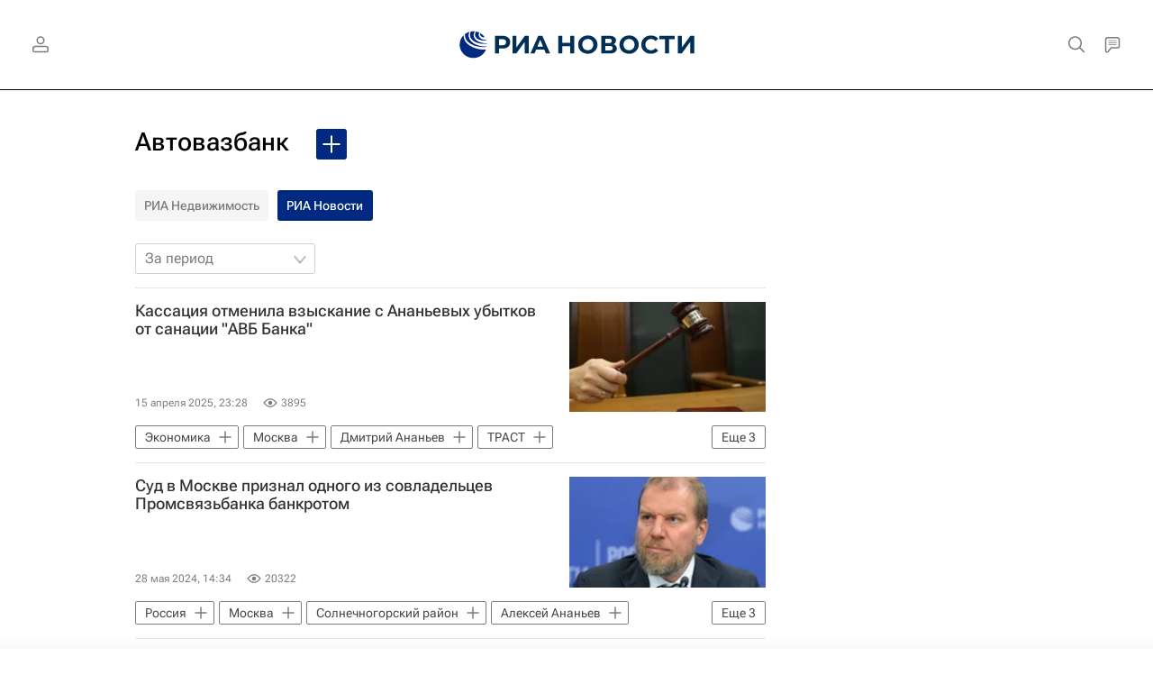

--- FILE ---
content_type: text/html; charset=utf-8
request_url: https://ria.ru/organization_Avtovazbank/
body_size: 32900
content:
<!DOCTYPE html><html lang="ru"><head prefix="og: http://ogp.me/ns# article: http://ogp.me/ns/article# ya: http://webmaster.yandex.ru/vocabularies/"><meta http-equiv="Content-Type" content="text/html; charset=utf-8">
            
                <script type="text/javascript">
                    (function() {
                        new Image().src = "//counter.yadro.ru/hit;RS_Total/Riaru_Total?r" +
                            escape(document.referrer) + ((typeof(screen) == "undefined") ? "" :
                                ";s" + screen.width + "*" + screen.height + "*" + (screen.colorDepth ?
                                    screen.colorDepth : screen.pixelDepth)) + ";u" + escape(document.URL) +
                            ";h" + escape(document.title.substring(0, 80)) + ";" + Math.random();
                    })();
                </script>
            
        
            
                <script type="text/javascript">
                    var _tmr = window._tmr || (window._tmr = []);
                    _tmr.push({id: "331653", type: "pageView", start: (new Date()).getTime()});
                    (function (d, w, id) {
                        if (d.getElementById(id)) return;
                        var ts = d.createElement("script");
                        ts.type = "text/javascript";
                        ts.async = true; ts.id = id;
                        ts.src = (d.location.protocol == "https:" ? "https:" : "http:") + "//top-fwz1.mail.ru/js/code.js";
                        var f = function () {
                            var s = d.getElementsByTagName("script")[0];
                            s.parentNode.insertBefore(ts, s);
                        };
                        if (w.opera == "[object Opera]") {
                            d.addEventListener("DOMContentLoaded", f, false);
                        } else {
                            f();
                        }
                    })(document, window, "topmailru-code");
                </script>
                <noscript>
                    <div style="position:absolute;left:-10000px;">
                        <img src="//top-fwz1.mail.ru/counter?id=331653;js=na" style="border:0;" height="1" width="1" alt="Рейтинг@Mail.ru">
                    </div>
                </noscript>
            
        
            
                <!-- Yandex.Metrika counter -->
                <script type="text/javascript" >
                   (function(m,e,t,r,i,k,a){m[i]=m[i]||function(){(m[i].a=m[i].a||[]).push(arguments)};
                   m[i].l=1*new Date();
                   for (var j = 0; j < document.scripts.length; j++) {if (document.scripts[j].src === r) { return; }}
                   k=e.createElement(t),a=e.getElementsByTagName(t)[0],k.async=1,k.src=r,a.parentNode.insertBefore(k,a)})
                   (window, document, "script", "https://mc.yandex.ru/metrika/tag.js", "ym");

                   ym(960630, "init", {
                        clickmap:true,
                        trackLinks:true,
                        accurateTrackBounce:true,
                        webvisor:true
                   });
                </script>
                <noscript><div><img src="https://mc.yandex.ru/watch/960630" style="position:absolute; left:-9999px;" alt="" /></div></noscript>
                <!-- /Yandex.Metrika counter -->
             
        
            
                <!-- Yandex.Metrika counter -->
                <script type="text/javascript" >
                   (function(m,e,t,r,i,k,a){m[i]=m[i]||function(){(m[i].a=m[i].a||[]).push(arguments)};
                   m[i].l=1*new Date();
                   for (var j = 0; j < document.scripts.length; j++) {if (document.scripts[j].src === r) { return; }}
                   k=e.createElement(t),a=e.getElementsByTagName(t)[0],k.async=1,k.src=r,a.parentNode.insertBefore(k,a)})
                   (window, document, "script", "https://mc.yandex.ru/metrika/tag.js", "ym");

                   ym(48341570, "init", {
                        clickmap:true,
                        trackLinks:true,
                        accurateTrackBounce:true
                   });
                </script>
                <noscript><div><img src="https://mc.yandex.ru/watch/48341570" style="position:absolute; left:-9999px;" alt="" /></div></noscript>
                <!-- /Yandex.Metrika counter -->
             
        
            
            <!-- tns-counter.ru -->
            <script type="text/javascript">
             (function(win, doc, cb){
              (win[cb] = win[cb] || []).push(function() {
               try {
                tnsCounterRian_ru = new TNS.TnsCounter({
                'account':'rian_ru',
                'tmsec': 'rian_site-new'
                });
               } catch(e){}
              });

              var tnsscript = doc.createElement('script');
              tnsscript.type = 'text/javascript';
              tnsscript.async = true;
              tnsscript.src = ('https:' == doc.location.protocol ? 'https:' : 'http:') +
               '//www.tns-counter.ru/tcounter.js';
              var s = doc.getElementsByTagName('script')[0];
              s.parentNode.insertBefore(tnsscript, s);
             })(window, this.document,'tnscounter_callback');
            </script>
            <noscript>
             <img src="//www.tns-counter.ru/V13a****rian_ru/ru/UTF-8/tmsec=rian_site-new/" width="0" height="0" alt="" />
            </noscript>
            <!--/ tns-counter.ru -->
             
        
            
                <script>
                    ((counterHostname) => {
                        window.MSCounter = {
                            counterHostname: counterHostname
                        };
                        window.mscounterCallbacks = window.mscounterCallbacks || [];
                        window.mscounterCallbacks.push(() => {
                            msCounterExampleCom = new MSCounter.counter({
                                    'account':'rian_ru',
                                    'tmsec': 'rian_ru',
                                    'autohit' : true
                                });
                        });

                        const newScript = document.createElement('script');
                        newScript.async = true;
                        newScript.src = `${counterHostname}/ncc/counter.js`;

                        const referenceNode = document.querySelector('script');
                        if (referenceNode) {
                            referenceNode.parentNode.insertBefore(newScript, referenceNode);
                        } else {
                            document.firstElementChild.appendChild(newScript);
                        }
                    })('https://tns-counter.ru/');
                </script>
            
        <meta charset="utf-8"><meta http-equiv="X-UA-Compatible" content="IE=edge,chrome=1"><title>Автовазбанк - последние новости сегодня - РИА Новости</title><meta name="description" content='Автовазбанк. Читайте последние новости на тему в ленте новостей на сайте РИА Новости. Арбитражный суд Московского округа отменил судебные акты двух нижестоящих инстанций, которые по иску банка "Траст" взыскали солидарно около 113,1 миллиарда рублей убытков с троих бывших контролирующих лиц Автовазбанка – экс-бенефициаров Промсвязьбанка братьев Алексея и Дмитрия Ананьевых и экс-совладельца "АВБ Банка" Николая Тарана'><meta name="analytics:title" content="Автовазбанк"><meta name="analytics:keyw" content="organization_Avtovazbank, organization_Avtovazbank, organization_Avtovazbank"><meta name="analytics:rubric" content=""><meta name="analytics:tags" content="Автовазбанк, Автовазбанк, Автовазбанк"><meta name="analytics:site_domain" content="ria.ru"><meta name="analytics:lang" content="rus"><meta property="og:url" content="https://ria.ru/organization_Avtovazbank/"><meta property="og:title" content="Автовазбанк"><meta property="og:description" content='Автовазбанк. Читайте последние новости на тему в ленте новостей на сайте РИА Новости. Арбитражный суд Московского округа отменил судебные акты двух нижестоящих инстанций, которые по иску банка "Траст" взыскали солидарно около 113,1 миллиарда рублей убытков с троих бывших контролирующих лиц Автовазбанка – экс-бенефициаров Промсвязьбанка братьев Алексея и Дмитрия Ананьевых и экс-совладельца "АВБ Банка" Николая Тарана'><meta property="og:type" content="website"><meta property="og:site_name" content="РИА Новости"><meta property="og:locale" content="ru_RU"><meta property="vk:image" content="https://cdnn21.img.ria.ru/images/sharing/tag/organization_Avtovazbank.jpg?1768608700&amp;social=vk"><meta property="og:image" content="https://cdnn21.img.ria.ru/images/sharing/tag/organization_Avtovazbank.jpg?1768608700"><meta property="og:image:width" content="2072"><meta property="og:image:height" content="1166"><meta name="relap-image" content="https://cdnn21.img.ria.ru/i/ria_soc.png"><meta name="twitter:card" content="summary_large_image"><meta name="twitter:site" content="@rianru"><link rel="canonical" href="https://ria.ru/organization_Avtovazbank/"><link rel="alternate" hreflang="ru" href="https://ria.ru/organization_Avtovazbank/"><link rel="alternate" hreflang="x-default" href="https://ria.ru/organization_Avtovazbank/"><link rel="preconnect" href="https://cdnn21.img.ria.ru/"><link rel="dns-prefetch" href="https://cdnn21.img.ria.ru/"><link rel="alternate" type="application/rss+xml" href="https://ria.ru/export/rss2/archive/index.xml"><meta name="robots" content="index, follow, max-image-preview:large"><meta name="viewport" content="width=device-width, initial-scale=1.0, maximum-scale=1.0, user-scalable=yes"><meta name="HandheldFriendly" content="true"><meta name="MobileOptimzied" content="width"><meta name="referrer" content="always"><meta name="format-detection" content="telephone=no"><meta name="format-detection" content="address=no"><meta name="yandex-verification" content="60b446706b5fd796"><meta name="google-site-verification" content="57DTwe_P8zcteI_1GYjEV5SeWutAwHYtsk-4KOIHvTM"><meta name="google-site-verification" content="OtWwmT7I1Awn_B7mgpoyj2iIaR906Mp_FUopU6DLpVE"><meta name="yandex-verification" content="6e92aa3fa8a4126f"><meta name="apple-itunes-app" content="app-id=1523036476"><meta name="msApplication-ID" content="RIANovosti.86234F117D12"><meta name="msApplication-PackageFamilyName" content="RIANovosti.86234F117D12_bwjwabna54xm2"><meta name="google-play-app" content="app-id=ru.ria.ria"><link rel="icon" href="https://cdnn21.img.ria.ru/i/favicons/favicon.ico" sizes="any"><link rel="icon" href="https://cdnn21.img.ria.ru/i/favicons/favicon.svg" type="image/svg+xml"><link rel="apple-touch-icon" href="https://cdnn21.img.ria.ru/i/favicons/apple-touch-icon.png"><link rel="manifest" href="/i/favicons/manifest.json?v1"><link rel="preload" href="https://cdnn21.img.ria.ru/css/fonts/font_rs_news_sans.css?9fc475b08" as="style" onload="this.onload=null;this.rel='stylesheet'"><link rel="preload" href="https://cdnn21.img.ria.ru/css/fonts/font_rs_news_serif.css?98728d853" as="style" onload="this.onload=null;this.rel='stylesheet'"><link rel="preload" href="https://cdnn21.img.ria.ru/css/fonts/font_roboto_flex_variable.css?9eab4d901" as="style" onload="this.onload=null;this.rel='stylesheet'"><noscript><link rel="stylesheet" type="text/css" href="https://cdnn21.img.ria.ru/css/fonts/font_rs_news_sans.css?9fc475b08"><link rel="stylesheet" type="text/css" href="https://cdnn21.img.ria.ru/css/fonts/font_rs_news_serif.css?98728d853"><link rel="stylesheet" type="text/css" href="https://cdnn21.img.ria.ru/css/fonts/font_roboto_flex_variable.css?9eab4d901"></noscript><link rel="stylesheet" type="text/css" href="https://cdnn21.img.ria.ru/css/common.min.css?915b951460"><script>var GLOBAL = {}; GLOBAL.www = 'https://ria.ru'; GLOBAL.cookie_domain = '.ria.ru'; GLOBAL.userpic = 'https://cdnn21.img.ria.ru/userpic/'; GLOBAL.adriver = {}; GLOBAL.adriver.sid = "45736"; GLOBAL.adriver.bt = "52"; GLOBAL.csrf_token = ''; GLOBAL.search = {}; GLOBAL.auth = {}; GLOBAL.auth.status = 'error'; GLOBAL.auth.provider = ''; GLOBAL.auth.twitter = '/id/twitter/request/'; GLOBAL.auth.facebook = '/id/facebook/request/'; GLOBAL.auth.vkontakte = '/id/vkontakte/request/'; GLOBAL.auth.google = '/id/google/request/'; GLOBAL.auth.ok = '/id/ok/request/'; GLOBAL.auth.apple = '/id/apple/request/'; GLOBAL.auth.yandex = '/id/yandex/request/'; GLOBAL.auth.moderator = ''; GLOBAL.user = {}; GLOBAL.user.id = ""; GLOBAL.user.showCaptcha = ""; GLOBAL.locale = {}; GLOBAL.locale.id = {}; GLOBAL.locale.id.is_id = '1'; GLOBAL.locale.id.errors = {}; GLOBAL.locale.id.errors.error = 'Ошибка'; GLOBAL.locale.id.errors.errortrylater = 'Произошла ошибка. Попробуйте позже.'; GLOBAL.locale.id.errors.email = 'Введите e-mail'; GLOBAL.locale.id.errors.password = 'Введите пароль'; GLOBAL.locale.id.errors.wrong = 'Неправильный логин или пароль'; GLOBAL.locale.id.errors.wrongpassword = 'Неправильный пароль'; GLOBAL.locale.id.errors.wronglogin = 'Проверьте адрес почты'; GLOBAL.locale.id.errors.emptylogin = 'Не введено имя пользователя'; GLOBAL.locale.id.errors.wrongemail = 'Неверный e-mail'; GLOBAL.locale.id.errors.passwordnotsimilar = 'Введенные пароли не совпадают'; GLOBAL.locale.id.errors.wrongcode = 'Неправильный код'; GLOBAL.locale.id.errors.emptyname = 'Не введено имя'; GLOBAL.locale.id.errors.wrongname = 'Недопустимое имя'; GLOBAL.locale.id.errors.emptylastname = 'Не введена фамилия'; GLOBAL.locale.id.errors.wronglastname = 'Недопустимая фамилия'; GLOBAL.locale.id.errors.send = 'E-mail отправлен!'; GLOBAL.locale.id.errors.notsend = 'Ошибка! Невозможно отправить e-mail.'; GLOBAL.locale.id.errors.anothersoc = 'Другой социальный аккаунт уже связан с этим профилем'; GLOBAL.locale.id.errors.acclink = 'Аккаунты успешно связаны!'; GLOBAL.locale.id.errors.emailexist = 'Пользователь с таким e-mail уже существует'; GLOBAL.locale.id.errors.emailnotexist = 'Ошибка! Пользователя с таким e-mail не существует'; GLOBAL.locale.id.errors.emailwhitelist = 'Произошла ошибка регистрации. Повторите попытку позже или напишите модераторам на moderator@ria.ru'; GLOBAL.locale.id.errors.editemailwhitelist = 'Произошла ошибка. Повторите попытку позже или напишите модераторам на moderator@ria.ru'; GLOBAL.locale.id.errors.editemailbanned = 'Смена почты возможна только после разблокировки аккаунта'; GLOBAL.locale.id.errors.recoveryerror = 'Ошибка восстановления пароля. Пожалуйста, попробуйте снова!'; GLOBAL.locale.id.errors.alreadyactive = 'Пользователь уже был активирован'; GLOBAL.locale.id.errors.autherror = 'Ошибка входа. Пожалуйста, повторите попытку позже или обратитесь в службу технической поддержки'; GLOBAL.locale.id.errors.codeerror = 'Ошибка генерации кода подтверждение регистрации. Пожалуйста, повторите попытку позже или обратитесь в службу технической поддержки'; GLOBAL.locale.id.errors.global = 'Произошла ошибка. Пожалуйста, повторите попытку позже или обратитесь в службу технической поддержки'; GLOBAL.locale.id.errors.registeremail = ' На указанный Вами e-mail отправленно письмо. <br/> Для завершения регистрации, пожалуйста перейдите по ссылке в e-mail. '; GLOBAL.locale.id.errors.linkprofile = ' Этот e-mail уже используется! <a data-modal-open="link_local_account">Вы хотите связать эти аккаунты?</a> '; GLOBAL.locale.id.errors.confirm = ' Этот аккаунт не был подтвержден! <br/> <a class="b-id__secret-recovery">Отправить e-mail</a> с информацией для подтверждения аккаунта. '; GLOBAL.locale.id.errors.block = ' Ваш аккаунт на ria.ru был заблокирован.<br/>Для восстановления доступа отправьте письмо на <a href="mailto:moderator@rian.ru">moderator@rian.ru</a> '; GLOBAL.locale.id.errors.del = ' Ваш аккаунт был удален! Вы можете восстановить его, перейдя по ссылке из письма, высланного при удалении аккаунта. <br/> <a id="modalUserRemindLetter">Повторно отправить e-mail</a> '; GLOBAL.locale.id.errors.confirmation = ' Пожалуйста, перейдите по ссылке из письма, отправленного на <span class="m-email">$1</span> '; GLOBAL.locale.id.links = {}; GLOBAL.locale.id.links.login = 'Авторизация'; GLOBAL.locale.id.links.register = 'Регистрация'; GLOBAL.locale.id.links.forgotpassword = 'Восстановление пароля'; GLOBAL.locale.id.links.privacy = 'Политика конфиденциальности'; GLOBAL.locale.id.login = {}; GLOBAL.locale.id.login.title = 'Авторизация'; GLOBAL.locale.id.login.email = 'E-mail:'; GLOBAL.locale.id.login.password = 'Пароль:'; GLOBAL.locale.id.login.remember = 'Запомнить меня'; GLOBAL.locale.id.login.signin = 'Войти'; GLOBAL.locale.id.login.social = {}; GLOBAL.locale.id.login.social.label = 'Other ways to sign in:'; GLOBAL.locale.id.login.social.anotheruserlink = 'This account has been linked to a different profile.'; GLOBAL.locale.id.register = {}; GLOBAL.locale.id.register.title = 'Регистрация'; GLOBAL.locale.id.register.email = 'E-mail:'; GLOBAL.locale.id.register.password = 'Пароль:'; GLOBAL.locale.id.register.confirm = 'Подтверждение пароля:'; GLOBAL.locale.id.register.captcha = 'Введите код с картинки'; GLOBAL.locale.id.register.requirements = '* Все поля обязательны к заполнению'; GLOBAL.locale.id.register.password_length = 'Не менее 9 символов с 1 цифрой'; GLOBAL.locale.id.register.success = ' Пожалуйста, подтвердите Ваш e-mail для продолжения. Инструкции для подтверждения были высланы на <a class="email"></a> '; GLOBAL.locale.id.register.confirmemail = 'Пожалуйста, подтвердите Ваш e-mail для продолжения.'; GLOBAL.locale.id.register.confirm_personal = 'By clicking \'Register\', you confirm that you agree to our Privacy Policy and give your consent to the processing of personal data in accordance with the Privacy Policy'; GLOBAL.locale.id.deleteaccount = {}; GLOBAL.locale.id.deleteaccount.title = 'Удалить аккаунт'; GLOBAL.locale.id.deleteaccount.body = 'Вы уверены, что хотите удалить аккаунт?'; GLOBAL.locale.id.deleteaccount.success = 'Ваш аккаунт был удален! Вы можете восстановить аккаунт в течение 30 дней, перейдя по ссылке в письме.'; GLOBAL.locale.id.deleteaccount.action = 'Удалить аккаунт'; GLOBAL.locale.id.passwordrecovery = {}; GLOBAL.locale.id.passwordrecovery.title = 'Восстановление пароля'; GLOBAL.locale.id.passwordrecovery.password = 'Введите новый пароль:'; GLOBAL.locale.id.passwordrecovery.confirm = 'Повторите новый пароль:'; GLOBAL.locale.id.passwordrecovery.email = 'E-mail'; GLOBAL.locale.id.passwordrecovery.send = ' Инструкции для восстановления пароля высланы на <a class="email"></a> '; GLOBAL.locale.id.passwordrecovery.success = ' Поздравляем! Пароль успешно восстановлен. Пожалуйста авторизуйтесь. '; GLOBAL.locale.id.passwordrecovery.alert = ' На указанный Вами адрес отправлено сообщение. Чтобы установить пароль, перейдите по ссылке в тексте письма. '; GLOBAL.locale.id.registerconfirm = {}; GLOBAL.locale.id.registerconfirm.success = 'Аккаунт успешно создан!'; GLOBAL.locale.id.registerconfirm.error = 'Ошибка подтверждения регистрации. Пожалуйста, повторите попытку позже или обратитесь в службу технической поддержки'; GLOBAL.locale.id.restoreaccount = {}; GLOBAL.locale.id.restoreaccount.title = 'Восстановление аккаунта'; GLOBAL.locale.id.restoreaccount.confirm = 'Восстановить Ваш аккаунт?'; GLOBAL.locale.id.restoreaccount.error = 'Ошибка! Невозможно восстановить аккаунт'; GLOBAL.locale.id.restoreaccount.success = 'Ваш аккаунт был восстановлен'; GLOBAL.locale.id.localaccount = {}; GLOBAL.locale.id.localaccount.exist = 'У меня есть аккаунт в ria.ru'; GLOBAL.locale.id.localaccount.notexist = 'У меня нет аккаунта в ria.ru'; GLOBAL.locale.id.localaccount.title = 'Регистрация'; GLOBAL.locale.id.localaccount.profile = 'У вас есть аккаунт в ria.ru?'; GLOBAL.locale.id.localaccount.hello = ' <span>Здравствуйте, </span> <span class="m-name"></span> <span>!</span> '; GLOBAL.locale.id.button = {}; GLOBAL.locale.id.button.ok = 'Ок'; GLOBAL.locale.id.button.yes = 'Да'; GLOBAL.locale.id.button.no = 'Нет'; GLOBAL.locale.id.button.next = 'Дальше'; GLOBAL.locale.id.button.close = 'Закрыть'; GLOBAL.locale.id.button.profile = 'В личный кабинет'; GLOBAL.locale.id.button.recover = 'Восстановление'; GLOBAL.locale.id.button.register = 'Регистрация'; GLOBAL.locale.id.message = {}; GLOBAL.locale.id.message.errors = {}; GLOBAL.locale.id.message.errors.empty = 'Невозможно отправить сообщение'; GLOBAL.locale.id.message.errors.notfound = 'Невозможно отправить сообщение'; GLOBAL.locale.id.message.errors.similar = 'Неверный код'; GLOBAL.locale.smartcaptcha = {}; GLOBAL.locale.smartcaptcha.site_key = 'ysc1_3gfeVRJvgbAIGLE0fhwjILisSn1DflCCFOsPCBUb901052cd'; GLOBAL.locale.smartcaptcha.site_key_chat = 'ysc1_3gfeVRJvgbAIGLE0fhwjILisSn1DflCCFOsPCBUb901052cd'; GLOBAL.comet = {}; GLOBAL.comet.ticket = "00"; GLOBAL.comet.url = "https://n-ssl.ria.ru/polling"; GLOBAL.comet.ts = "1768608748"; GLOBAL.comet.objects = []; GLOBAL.comet.reduce = ""; GLOBAL.comet.timeouts = {}; GLOBAL.comet.timeouts.try2 = 1000; GLOBAL.comet.timeouts.try3 = 10000; GLOBAL.comet.timeouts.try4 = 30000; GLOBAL.sock = {}; GLOBAL.sock.server = "https://cm.ria.ru/chat"; GLOBAL.project = "ria"; GLOBAL.partnerstags = "organization_Avtovazbank:ria_ru"; GLOBAL.chat = GLOBAL.chat || {}; GLOBAL.chat.show = !!1; GLOBAL.cdn = "https://cdnn21.img.ria.ru/"; GLOBAL.css = {}; GLOBAL.js = {}; GLOBAL.js.videoplayer = "https://cdnn21.img.ria.ru/min/js/libs/video/videoplayer.min.js?9d9a28fb5"; GLOBAL.css.riaPartners_banner = "https://cdnn21.img.ria.ru/css/banners/partners_banner.min.css?9f07f88f0"; GLOBAL.css.riaPartners_column = "https://cdnn21.img.ria.ru/css/banners/partners_column.min.css?924e0edb1"; GLOBAL.css.riaPartners_mobile = "https://cdnn21.img.ria.ru/css/banners/partners_mobile.min.css?9f50a9c20"; GLOBAL.js.riaPartners = "https://cdnn21.img.ria.ru/min/js/libs/ria.partners.js?998f585bb";</script><script type="text/javascript">
            (function(e, x, pe, r, i, me, nt){
            e[i]=e[i]||function(){(e[i].a=e[i].a||[]).push(arguments)},
            me=x.createElement(pe),
            me.async=1,
            me.src=r,
            nt=x.getElementsByTagName(pe)[0],
            nt.parentNode.insertBefore(me,nt)
            })(window, document, 'script', 'https://abt.s3.yandex.net/expjs/latest/exp.js', 'ymab');
            ymab('metrika.960630', 'init');
            ymab('metrika.94856332', 'init');
        </script><script>
                    window.headerBiddingPushAdUnits = function( params ) { };
                </script><script src="https://yandex.ru/ads/system/header-bidding.js" async="true"></script><!-- HB code --><script>
    var adfoxBiddersMap = {
		"myTarget": "850816",
		"adfox_WiseUP": "997769",
		"buzzoola": "1266394",
		"adfox_imho-video": "1732671",
		"sape": "3338206"
    };
    if (window.innerWidth <= 1160) 
	{
		var adUnits = [
			{
				"code": "adfox_154330592324517184",
				"bids": [
					{
						"bidder": "myTarget",
						"params": {
							"placementId": "389710"
						}
					},
					{
						"bidder": "sape",
						"params": { "placementId": "939870"
						}
					}	
				],
				"sizes": [
					[320,100]
				]
			}
		];
    } 
	else if (window.innerWidth >= 1161) 
	{
		var adUnits = [
			{
				"code": "adfox_154385051961965826",
				"bids": [
					{
						"bidder": "adfox_imho-video",
						"params": {
							"p1": "cqryp",
							"p2": "hitz"
						}
					},
					{
						"bidder": "buzzoola",
						"params": {
							"placementId": "680041"
						}
					},
					{ 
						"bidder": "sape", 
						"params":{ 
							"placementId": "939867"
						}
					}
				],
				"sizes": [
					[300,600]
				]
			},
			{
				"code": "adfox_154330575672688436",
				"bids": [
					{
						"bidder": "adfox_imho-video",
						"params": {
							"p1": "cqryq",
							"p2": "hity"
						}
					}
				],
				"sizes": [
					[1420,250]
				]
			},
			{
				"code": "adfox_15438505890596004",
				"bids": [
					{
						"bidder": "myTarget",
						"params": {
							"placementId": "368379"
						}
					},
					{
						"bidder": "adfox_WiseUP",
						"params": {
							"pp": "h",
							"ps": "cjkt",
							"p2": "gewe"
						}
					}
				],
				"sizes": [
					[300,250],
					[300,300]
				]
			}
		];
syncPixels = [{
    bidder: 'adfox_imho-video',
    pixels: [
    "https://www.tns-counter.ru/V13a****idsh_ad/ru/CP1251/tmsec=idsh_dis/",
    "https://www.tns-counter.ru/V13a****idsh_vid/ru/CP1251/tmsec=idsh_sid90680-dis/",
    "https://mc.yandex.ru/watch/66716692?page-url=90680%3Futm_source=dis_default%26utm_medium=%26utm_campaign=%26utm_content=%26utm_term=&page-ref=[PAGE_URL]"
]
  }]
    }
    var userTimeout = 500;
    window.YaHeaderBiddingSettings = {
		biddersMap: adfoxBiddersMap,
		adUnits: adUnits,
		timeout: userTimeout
    };
</script> </head><body class="body m-ria" id="body" data-const-page-type="tag" data-page-type="" data-page-project="ria" data-header-sticked-on="1"><script src="https://cdnn21.img.ria.ru/min/js/jquery/jquery-1.12.4.min.js?96ee03cbd"></script><div class="schema_org" itemscope="itemscope" itemtype="https://schema.org/WebSite" data-test="org"><meta itemprop="name" content="РИА Новости"><meta itemprop="description" content="Новости в России и мире, самая оперативная информация: темы дня, обзоры, анализ. Фото и видео с места событий, инфографика, радиоэфир, подкасты"><a itemprop="url" href="https://ria.ru"> </a><meta itemprop="image" content="https://cdnn21.img.ria.ru/i/export/ria/logo.png"><div itemprop="potentialAction" itemscope="itemscope" itemtype="https://schema.org/SearchAction"><meta itemprop="target" content="https://ria.ru/search/?query={query}"><meta itemprop="query-input" content="required name=query"></div></div><div class="schema_org" itemscope="itemscope" itemtype="http://schema.org/WebPage"><a itemprop="url" href="https://ria.ru/organization_Avtovazbank/"> </a><meta itemprop="mainEntityOfPage" content="https://ria.ru/organization_Avtovazbank/"><meta itemprop="name" content="Автовазбанк - последние новости сегодня - РИА Новости"><meta itemprop="headline" content="Автовазбанк - последние новости сегодня - РИА Новости"><meta itemprop="description" content='Автовазбанк. Читайте последние новости на тему в ленте новостей на сайте РИА Новости. Арбитражный суд Московского округа отменил судебные акты двух нижестоящих инстанций, которые по иску банка \"Траст\" взыскали солидарно около 113,1 миллиарда рублей убытков с троих бывших контролирующих лиц Автовазбанка – экс-бенефициаров Промсвязьбанка братьев Алексея и Дмитрия Ананьевых и экс-совладельца \"АВБ Банка\" Николая Тарана'><meta itemprop="genre" content="Новости"><meta itemprop="keywords" content="автовазбанк, автовазбанк новости, "><meta itemprop="image" content="https://cdnn21.img.ria.ru/images/15057/48/150574882_0:0:1501:845_1920x0_80_0_0_902f952ce3972735076374edc1850297.jpg.webp"><meta itemprop="dateModified" content="2025-04-15T23:28:00+03:00"></div><ul class="schema_org" itemscope="itemscope" itemtype="http://schema.org/BreadcrumbList"><li itemprop="itemListElement" itemscope="itemscope" itemtype="http://schema.org/ListItem"><meta itemprop="name" content="РИА Новости"><meta itemprop="position" content="1"><meta itemprop="item" content="https://ria.ru"><a itemprop="url" href="https://ria.ru"> </a></li><li itemprop="itemListElement" itemscope="itemscope" itemtype="http://schema.org/ListItem"><meta itemprop="name" content="Автовазбанк"><meta itemprop="position" content="2"><meta itemprop="item" content="https://ria.ru/organization_Avtovazbank/"><a itemprop="url" href="https://ria.ru/organization_Avtovazbank/"> </a></li></ul><script>
                    if (!rutarget) {
                        var rutarget = {};
                    }
                    if (!rutarget.adfox) {
                        rutarget.adfox = {
                            getAdState: function() {return 0},
                            checkAd: function() {}
                        };
                    }
                </script><script>
            var svg_spirte_files = [
                

                "https://cdnn21.img.ria.ru/i/sprites/header_icon/inline.svg?108",
                "https://cdnn21.img.ria.ru/i/sprites/icon/inline.svg?108",
                "https://cdnn21.img.ria.ru/i/sprites/emoji/inline.svg?108",

                

                "https://cdnn21.img.ria.ru/i/sprites/white_longread/inline.svg?108",

                "https://cdnn21.img.ria.ru/i/sprites/logo/inline.svg?108",
                "https://cdnn21.img.ria.ru/i/sprites/social/inline.svg?108",

                "https://cdnn21.img.ria.ru/i/sprites/s_icon/inline.svg?108",
                "https://cdnn21.img.ria.ru/i/sprites/s_social/inline.svg?108"
            ];

            for (var i = 0; i < svg_spirte_files.length; i++) {
                var svg_ajax = new XMLHttpRequest();
                svg_ajax.open("GET", svg_spirte_files[i], true);
                svg_ajax.send();
                svg_ajax.onload = function(e) {
                    var svg_div = document.createElement("div");
                    svg_div.className = 'svg-sprite';
                    svg_div.innerHTML = this.responseText;
                    document.body.insertBefore(svg_div, document.body.childNodes[0]);
                }
            }
            </script><script>
                if ( !window.EVENTSTACK ) window.EVENTSTACK = [];
            </script><script src="https://cdnn21.img.ria.ru/min/js/libs/banners/adfx.loader.bind.js?98427ff4a"></script><script>
                    (window.yaContextCb = window.yaContextCb || []).push(() => {
                        replaceOriginalAdFoxMethods();
                        window.Ya.adfoxCode.hbCallbacks = window.Ya.adfoxCode.hbCallbacks || [];
                    })
                </script><script src="https://yandex.ru/ads/system/context.js" async="true"></script><script src="https://cdnn21.img.ria.ru/min/js/libs/banners/prebid.min.js?991c5bc75"></script><script>
                        window.riaPartners = window.riaPartners || [];
                    </script><div class="view-size" id="jsViewSize"></div><div class="page" id="page"><div class="page__width" id="banner_before_header"><aside><div class="banner m-before-header m-not-stub m-article-desktop" data-position="tag_desktop_header"><div class="banner__content"></div></div><div class="banner m-before-header m-article-mobile" data-position="tag_mobile_header"><div class="banner__content"></div></div></aside></div><aside><div class="banner m-no-indent m-mobile" data-position="tag_mobile_fake"><div class="banner__content"></div></div></aside><div class="page__width page__bg"><div class="page__bg-media"></div><div class="alert m-hidden" id="alertAfterRegister"><div class="alert__text">
                Регистрация пройдена успешно! <br>
                Пожалуйста, перейдите по ссылке из письма, отправленного на <span class="m-email"></span></div><div class="alert__btn"><button class="form__btn m-min m-white confirmEmail">Отправить еще раз</button></div></div><div class="header" id="header" data-header-type=""><div class="header__height" id="headerHeight"></div><div class="header__position"><div class="page__width"><div class="header__sticked" id="headerSticked"><div class="header__sticked-logo"><svg class="svg-icon m-desktop m-project-recipe"><use xmlns:xlink="http://www.w3.org/1999/xlink" xlink:href="#logo-recipe_logo_m"></use></svg><svg class="svg-icon m-mobile m-project-recipe"><use xmlns:xlink="http://www.w3.org/1999/xlink" xlink:href="#logo-recipe_logo_mobile_m"></use></svg><svg class="svg-icon m-desktop m-realty"><use xmlns:xlink="http://www.w3.org/1999/xlink" xlink:href="#logo-realty_logo_m"></use></svg><svg class="svg-icon m-mobile m-realty"><use xmlns:xlink="http://www.w3.org/1999/xlink" xlink:href="#logo-realty_logo_mobile_m"></use></svg><svg class="svg-icon m-desktop m-rsport"><use xmlns:xlink="http://www.w3.org/1999/xlink" xlink:href="#logo-sport_logo_m"></use></svg><svg class="svg-icon m-mobile m-rsport"><use xmlns:xlink="http://www.w3.org/1999/xlink" xlink:href="#logo-sport_logo_mobile_m"></use></svg><svg class="svg-icon m-desktop m-ria"><use xmlns:xlink="http://www.w3.org/1999/xlink" xlink:href="#logo-ria_logo_m"></use></svg><svg class="svg-icon m-mobile m-ria"><use xmlns:xlink="http://www.w3.org/1999/xlink" xlink:href="#logo-ria_logo_mobile_m"></use></svg><a class="m-link-home m-project-recipe" href="https://ria.ru/recipe/" title="Рецепты"></a><a class="m-link-home m-realty" href="https://realty.ria.ru/" title="Главная страница сайта realty"></a><a class="m-link-home m-rsport" href="https://ria.ru/sport/" title="Главная страница сайта rsport"></a><a class="m-link-home m-ria" href="https://ria.ru/" title="Главная страница сайта ria"></a><a class="m-link-ria m-project-recipe m-realty m-rsport" href="https://ria.ru/" title="Главная страница сайта ria"></a></div><div class="header__menu"><div class="header__menu-left"><a class="header__menu-button header__menu-login" data-modal-open="authorization"><span class="header__menu-icon color-svg-hover-only" data-auth="1"><svg class="svg-icon"><use xmlns:xlink="http://www.w3.org/1999/xlink" xlink:href="#header_icon-user_filled"></use></svg></span><span class="header__menu-icon color-svg-hover-only" data-auth="0"><svg class="svg-icon"><use xmlns:xlink="http://www.w3.org/1999/xlink" xlink:href="#header_icon-user"></use></svg></span></a></div><span class="header__menu-share"><div class="share m-header" data-nosnippet="true" data-id="" data-url="https://ria.ru" data-title=""></div></span><div class="header__menu-right"><a class="header__menu-button header__menu-search" data-modal-open="search"><span class="header__menu-icon color-svg-hover-only"><svg class="svg-icon"><use xmlns:xlink="http://www.w3.org/1999/xlink" xlink:href="#header_icon-search"></use></svg></span></a><a class="header__menu-button header__menu-chat js__toggle-chat"><span class="header__menu-icon color-svg-hover-only"><svg class="svg-icon"><use xmlns:xlink="http://www.w3.org/1999/xlink" xlink:href="#header_icon-chat"></use></svg></span></a></div></div></div></div></div></div><div class="content" id="content"><div class="layout-rubric"><div class="layout-rubric__main"><div class="rubric-list"><div class="list-filters"><div class="tag-input"><h1 class="tag-input__tags"><span class="tag-input__tag m-single" data-sid="organization_Avtovazbank"><a href="/organization_Avtovazbank/" class="tag-input__tag-text">Автовазбанк</a><span class="tag-input__tag-del"> <svg class="svg-icon"><use xmlns:xlink="http://www.w3.org/1999/xlink" xlink:href="#icon-close_small"></use></svg></span></span></h1><div class="tag-input__add-tag"><input type="text" class="tag-input__add-tag-input"><div class="tag-input__add-suggest"><ul></ul></div><div class="tag-input__add-tag-btn color-bg-hover"><svg class="svg-icon"><use xmlns:xlink="http://www.w3.org/1999/xlink" xlink:href="#icon-plus_small"></use></svg></div></div></div><div class="tag-info"></div><div class="tag-projects"><div class="tag-projects__over"><div class="tag-projects__list" data-nosnippet="true"><a href="https://realty.ria.ru/organization_Avtovazbank/" class="tag-projects__item">РИА Недвижимость</a><span class="tag-projects__item color-bg m-active">РИА Новости</span></div></div></div><div class="list-date color-font-active">За период</div></div><div class="list list-tags" data-view="tags" itemscope="" itemtype="http://schema.org/ItemList"><div class="list-item" data-type="article" data-view="tags" data-schema-position="1"><span class="schema_org" itemprop="itemListElement" itemscope="" itemtype="http://schema.org/ListItem"><meta itemprop="position" content="1"><a itemprop="url" href="https://ria.ru/20250415/sud-2011475148.html"> </a><meta itemprop="name" content='Кассация отменила взыскание с Ананьевых убытков от санации "АВБ Банка"'></span><div class="list-item__content"><a href="https://ria.ru/20250415/sud-2011475148.html" class="list-item__image" data-view="tags"><picture><source media="(min-width: 1160px)" media-type="ar16x9" srcset="https://cdnn21.img.ria.ru/images/15057/48/150574882_0:0:1501:845_203x0_80_0_0_5f18783e1741198678df88f516c5429e.jpg.webp"></source><source media="(min-width: 480px)" media-type="ar16x9" srcset="https://cdnn21.img.ria.ru/images/15057/48/150574882_0:0:1501:845_260x0_80_0_0_aab7b2dcd0ac56217656a539efa11e1c.jpg.webp"></source><source media="(min-width: 0px)" media-type="ar4x3" srcset="https://cdnn21.img.ria.ru/images/15057/48/150574882_39:0:1372:1000_180x0_80_0_0_a00241b2ebb13c294883746ed34cb81a.jpg.webp"></source><img media-type="ar16x9" data-crop-ratio="0.5625" data-crop-width="650" data-crop-height="366" data-source-sid="rian_photo" alt="Суд" title="Суд" class="responsive_img m-list-img" src="https://cdnn21.img.ria.ru/images/15057/48/150574882_0:0:1501:845_650x0_80_0_0_79c882b6b146d32f111e31e5d6b26f82.jpg.webp" data-responsive1160="https://cdnn21.img.ria.ru/images/15057/48/150574882_0:0:1501:845_203x0_80_0_0_5f18783e1741198678df88f516c5429e.jpg.webp" data-responsive480="https://cdnn21.img.ria.ru/images/15057/48/150574882_0:0:1501:845_260x0_80_0_0_aab7b2dcd0ac56217656a539efa11e1c.jpg.webp" data-responsive0="https://cdnn21.img.ria.ru/images/15057/48/150574882_39:0:1372:1000_180x0_80_0_0_a00241b2ebb13c294883746ed34cb81a.jpg.webp"></picture></a><a href="https://ria.ru/20250415/sud-2011475148.html" class="list-item__title color-font-hover-only">Кассация отменила взыскание с Ананьевых убытков от санации "АВБ Банка"</a></div><div class="list-item__info"><div class="list-item__info-item" data-type="date">15 апреля 2025, 23:28</div><div class="list-item__info-item" data-type="views"><i><svg class="svg-icon"><use xmlns:xlink="http://www.w3.org/1999/xlink" xlink:href="#icon-views_small"></use></svg></i><span>3895</span></div></div><div class="list-item__tags"><div class="list-item__tags-more color-btn-active">Еще <span></span></div><div class="list-item__tags-list"><a href="/economy/" class="list-tag m-add" data-sid="economy"><span class="list-tag__text">Экономика</span><span class="list-tag__icon"><svg class="svg-icon"><use xmlns:xlink="http://www.w3.org/1999/xlink" xlink:href="#s_icon-s_plus_small"></use></svg></span></a><a href="/location_Moskva/" class="list-tag m-add" data-sid="location_Moskva"><span class="list-tag__text">Москва</span><span class="list-tag__icon"><svg class="svg-icon"><use xmlns:xlink="http://www.w3.org/1999/xlink" xlink:href="#s_icon-s_plus_small"></use></svg></span></a><a href="/person/dmitriy-ananev/" class="list-tag m-add" data-sid="person_dmitriy-ananev"><span class="list-tag__text">Дмитрий Ананьев</span><span class="list-tag__icon"><svg class="svg-icon"><use xmlns:xlink="http://www.w3.org/1999/xlink" xlink:href="#s_icon-s_plus_small"></use></svg></span></a><a href="/organization_TRAST/" class="list-tag m-add" data-sid="organization_TRAST"><span class="list-tag__text">ТРАСТ </span><span class="list-tag__icon"><svg class="svg-icon"><use xmlns:xlink="http://www.w3.org/1999/xlink" xlink:href="#s_icon-s_plus_small"></use></svg></span></a><a href="/organization_Centralnyjj_Bank_RF/" class="list-tag m-add" data-sid="organization_Centralnyjj_Bank_RF"><span class="list-tag__text">Центральный Банк РФ (ЦБ РФ)</span><span class="list-tag__icon"><svg class="svg-icon"><use xmlns:xlink="http://www.w3.org/1999/xlink" xlink:href="#s_icon-s_plus_small"></use></svg></span></a><a href="/organization_Rost_Bank_Otkrytoe_akcionernoe_obshhestvo_Rost_Bank/" class="list-tag m-add" data-sid="organization_Rost_Bank_Otkrytoe_akcionernoe_obshhestvo_Rost_Bank"><span class="list-tag__text">Рост Банк</span><span class="list-tag__icon"><svg class="svg-icon"><use xmlns:xlink="http://www.w3.org/1999/xlink" xlink:href="#s_icon-s_plus_small"></use></svg></span></a><a href="/location_rossiyskaya-federatsiya/" class="list-tag m-add" data-sid="location_rossiyskaya-federatsiya"><span class="list-tag__text">Россия</span><span class="list-tag__icon"><svg class="svg-icon"><use xmlns:xlink="http://www.w3.org/1999/xlink" xlink:href="#s_icon-s_plus_small"></use></svg></span></a></div></div></div><div class="list-item" data-type="article" data-view="tags" data-schema-position="2"><span class="schema_org" itemprop="itemListElement" itemscope="" itemtype="http://schema.org/ListItem"><meta itemprop="position" content="2"><a itemprop="url" href="https://ria.ru/20240528/sud-1948902141.html"> </a><meta itemprop="name" content="Суд в Москве признал одного из совладельцев Промсвязьбанка банкротом"></span><div class="list-item__content"><a href="https://ria.ru/20240528/sud-1948902141.html" class="list-item__image" data-view="tags"><picture><source media="(min-width: 1160px)" media-type="ar16x9" srcset="https://cdnn21.img.ria.ru/images/151165/27/1511652775_0:186:2795:1758_203x0_80_0_0_7f9d78b9895b59b1c5669cf5fcfcca61.jpg.webp"></source><source media="(min-width: 480px)" media-type="ar16x9" srcset="https://cdnn21.img.ria.ru/images/151165/27/1511652775_0:186:2795:1758_260x0_80_0_0_1389bea65472e79c514138a0c1a3e881.jpg.webp"></source><source media="(min-width: 0px)" media-type="ar4x3" srcset="https://cdnn21.img.ria.ru/images/151165/27/1511652775_164:0:2643:1859_180x0_80_0_0_56bc8decc81a70064102f841e24492c6.jpg.webp"></source><img media-type="ar16x9" data-crop-ratio="0.5625" data-crop-width="650" data-crop-height="366" data-source-sid="rian_photo" alt="Алексей Ананьев" title="Алексей Ананьев" class="responsive_img m-list-img" src="https://cdnn21.img.ria.ru/images/151165/27/1511652775_0:186:2795:1758_650x0_80_0_0_0ffa094258716a57ace9aca40165af82.jpg.webp" data-responsive1160="https://cdnn21.img.ria.ru/images/151165/27/1511652775_0:186:2795:1758_203x0_80_0_0_7f9d78b9895b59b1c5669cf5fcfcca61.jpg.webp" data-responsive480="https://cdnn21.img.ria.ru/images/151165/27/1511652775_0:186:2795:1758_260x0_80_0_0_1389bea65472e79c514138a0c1a3e881.jpg.webp" data-responsive0="https://cdnn21.img.ria.ru/images/151165/27/1511652775_164:0:2643:1859_180x0_80_0_0_56bc8decc81a70064102f841e24492c6.jpg.webp"></picture></a><a href="https://ria.ru/20240528/sud-1948902141.html" class="list-item__title color-font-hover-only">Суд в Москве признал одного из совладельцев Промсвязьбанка банкротом</a></div><div class="list-item__info"><div class="list-item__info-item" data-type="date">28 мая 2024, 14:34</div><div class="list-item__info-item" data-type="views"><i><svg class="svg-icon"><use xmlns:xlink="http://www.w3.org/1999/xlink" xlink:href="#icon-views_small"></use></svg></i><span>20322</span></div></div><div class="list-item__tags"><div class="list-item__tags-more color-btn-active">Еще <span></span></div><div class="list-item__tags-list"><a href="/location_rossiyskaya-federatsiya/" class="list-tag m-add" data-sid="location_rossiyskaya-federatsiya"><span class="list-tag__text">Россия</span><span class="list-tag__icon"><svg class="svg-icon"><use xmlns:xlink="http://www.w3.org/1999/xlink" xlink:href="#s_icon-s_plus_small"></use></svg></span></a><a href="/location_Moskva/" class="list-tag m-add" data-sid="location_Moskva"><span class="list-tag__text">Москва</span><span class="list-tag__icon"><svg class="svg-icon"><use xmlns:xlink="http://www.w3.org/1999/xlink" xlink:href="#s_icon-s_plus_small"></use></svg></span></a><a href="/location_Solnechnogorskijj_rajjon/" class="list-tag m-add" data-sid="location_Solnechnogorskijj_rajjon"><span class="list-tag__text">Солнечногорский район</span><span class="list-tag__icon"><svg class="svg-icon"><use xmlns:xlink="http://www.w3.org/1999/xlink" xlink:href="#s_icon-s_plus_small"></use></svg></span></a><a href="/person/aleksey-ananev/" class="list-tag m-add" data-sid="person_aleksey-ananev"><span class="list-tag__text">Алексей Ананьев</span><span class="list-tag__icon"><svg class="svg-icon"><use xmlns:xlink="http://www.w3.org/1999/xlink" xlink:href="#s_icon-s_plus_small"></use></svg></span></a><a href="/organization_TRAST/" class="list-tag m-add" data-sid="organization_TRAST"><span class="list-tag__text">ТРАСТ </span><span class="list-tag__icon"><svg class="svg-icon"><use xmlns:xlink="http://www.w3.org/1999/xlink" xlink:href="#s_icon-s_plus_small"></use></svg></span></a><a href="/organization_Federalnaja_nalogovaja_sluzhba_RF/" class="list-tag m-add" data-sid="organization_Federalnaja_nalogovaja_sluzhba_RF"><span class="list-tag__text">Федеральная налоговая служба (ФНС России)</span><span class="list-tag__icon"><svg class="svg-icon"><use xmlns:xlink="http://www.w3.org/1999/xlink" xlink:href="#s_icon-s_plus_small"></use></svg></span></a><a href="/organization_Centralnyjj_Bank_RF/" class="list-tag m-add" data-sid="organization_Centralnyjj_Bank_RF"><span class="list-tag__text">Центральный Банк РФ (ЦБ РФ)</span><span class="list-tag__icon"><svg class="svg-icon"><use xmlns:xlink="http://www.w3.org/1999/xlink" xlink:href="#s_icon-s_plus_small"></use></svg></span></a></div></div></div><aside><div class="banner m-article-desktop m-in-list" data-position="tag_desktop_content-1"><div class="banner__content"></div></div><div class="banner m-article-mobile m-in-list" data-position="tag_mobile_content-1"><div class="banner__content"></div></div></aside><div class="list-item" data-type="article" data-view="tags" data-schema-position="3"><span class="schema_org" itemprop="itemListElement" itemscope="" itemtype="http://schema.org/ListItem"><meta itemprop="position" content="3"><a itemprop="url" href="https://realty.ria.ru/20220208/developer-1771756970.html"> </a><meta itemprop="name" content="Суд отменил ответственность Дмитрия Ананьева по долгам APDevelopment"></span><div class="list-item__content"><a href="https://realty.ria.ru/20220208/developer-1771756970.html" class="list-item__image" data-view="tags"><picture><source media="(min-width: 1160px)" media-type="ar16x9" srcset="https://cdnn21.img.ria.ru/images/07e5/0b/13/1759753807_0:179:3005:1869_203x0_80_0_0_edc151148adda22e0ccbba08474ecb99.jpg.webp"></source><source media="(min-width: 480px)" media-type="ar16x9" srcset="https://cdnn21.img.ria.ru/images/07e5/0b/13/1759753807_0:179:3005:1869_260x0_80_0_0_3d55fe1b7951f9baa7ad4ce9871ff9eb.jpg.webp"></source><source media="(min-width: 0px)" media-type="ar4x3" srcset="https://cdnn21.img.ria.ru/images/07e5/0b/13/1759753807_138:0:2869:2048_180x0_80_0_0_e93bd3e5449f9e2c1a695f746802b1b9.jpg.webp"></source><img media-type="ar16x9" data-crop-ratio="0.5625" data-crop-width="650" data-crop-height="366" data-source-sid="rian_photo" alt="Строительство жилья" title="Строительство жилья" class="responsive_img m-list-img" src="https://cdnn21.img.ria.ru/images/07e5/0b/13/1759753807_0:179:3005:1869_650x0_80_0_0_948d3a537f77dcb756ea20e846c60fac.jpg.webp" data-responsive1160="https://cdnn21.img.ria.ru/images/07e5/0b/13/1759753807_0:179:3005:1869_203x0_80_0_0_edc151148adda22e0ccbba08474ecb99.jpg.webp" data-responsive480="https://cdnn21.img.ria.ru/images/07e5/0b/13/1759753807_0:179:3005:1869_260x0_80_0_0_3d55fe1b7951f9baa7ad4ce9871ff9eb.jpg.webp" data-responsive0="https://cdnn21.img.ria.ru/images/07e5/0b/13/1759753807_138:0:2869:2048_180x0_80_0_0_e93bd3e5449f9e2c1a695f746802b1b9.jpg.webp"></picture></a><a href="https://realty.ria.ru/20220208/developer-1771756970.html" class="list-item__title color-font-hover-only">Суд отменил ответственность Дмитрия Ананьева по долгам APDevelopment</a></div><div class="list-item__info"><div class="list-item__info-item" data-type="date">8 февраля 2022, 18:52</div><div class="list-item__info-item" data-type="views"><i><svg class="svg-icon"><use xmlns:xlink="http://www.w3.org/1999/xlink" xlink:href="#icon-views_small"></use></svg></i><span>239</span></div></div><div class="list-item__tags"><div class="list-item__tags-more color-btn-active">Еще <span></span></div><div class="list-item__tags-list"><a href="/organization_Avtovazbank/" class="list-tag m-active color-border color-font color-svg m-add" data-sid="organization_Avtovazbank"><span class="list-tag__text">Автовазбанк</span><span class="list-tag__icon"><svg class="svg-icon"><use xmlns:xlink="http://www.w3.org/1999/xlink" xlink:href="#s_icon-s_plus_small"></use></svg></span></a><a href="/organization_Promsvjazbank/" class="list-tag m-add" data-sid="organization_Promsvjazbank"><span class="list-tag__text">Промсвязьбанк</span><span class="list-tag__icon"><svg class="svg-icon"><use xmlns:xlink="http://www.w3.org/1999/xlink" xlink:href="#s_icon-s_plus_small"></use></svg></span></a></div></div></div><div class="list-item" data-type="article" data-view="tags" data-schema-position="4"><span class="schema_org" itemprop="itemListElement" itemscope="" itemtype="http://schema.org/ListItem"><meta itemprop="position" content="4"><a itemprop="url" href="https://ria.ru/20210406/ananevy-1727063099.html"> </a><meta itemprop="name" content='Суд арестовал активы братьев Ананьевых по ходатайству "Траста"'></span><div class="list-item__content"><a href="https://ria.ru/20210406/ananevy-1727063099.html" class="list-item__image" data-view="tags"><picture><source media="(min-width: 1160px)" media-type="ar16x9" srcset="https://cdnn21.img.ria.ru/images/151163/42/1511634214_0:58:3072:1786_203x0_80_0_0_5378b1b9e627093175895cbe127b445e.jpg.webp"></source><source media="(min-width: 480px)" media-type="ar16x9" srcset="https://cdnn21.img.ria.ru/images/151163/42/1511634214_0:58:3072:1786_260x0_80_0_0_cece59f3584a250a48d4ec91920b7fc4.jpg.webp"></source><source media="(min-width: 0px)" media-type="ar4x3" srcset="https://cdnn21.img.ria.ru/images/151163/42/1511634214_171:0:2902:2048_180x0_80_0_0_76c11c2fe8b8cdeaf4101edbfe3b4dd1.jpg.webp"></source><img media-type="ar16x9" data-crop-ratio="0.5625" data-crop-width="650" data-crop-height="366" data-source-sid="rian_photo" alt="Председатель Правления ПАО Промсвязьбанк Дмитрий Ананьев " title="Председатель Правления ПАО Промсвязьбанк Дмитрий Ананьев " class="responsive_img m-list-img" src="https://cdnn21.img.ria.ru/images/151163/42/1511634214_0:58:3072:1786_650x0_80_0_0_2ffe9dce9796b6e08adc94010dd3d78e.jpg.webp" data-responsive1160="https://cdnn21.img.ria.ru/images/151163/42/1511634214_0:58:3072:1786_203x0_80_0_0_5378b1b9e627093175895cbe127b445e.jpg.webp" data-responsive480="https://cdnn21.img.ria.ru/images/151163/42/1511634214_0:58:3072:1786_260x0_80_0_0_cece59f3584a250a48d4ec91920b7fc4.jpg.webp" data-responsive0="https://cdnn21.img.ria.ru/images/151163/42/1511634214_171:0:2902:2048_180x0_80_0_0_76c11c2fe8b8cdeaf4101edbfe3b4dd1.jpg.webp"></picture></a><a href="https://ria.ru/20210406/ananevy-1727063099.html" class="list-item__title color-font-hover-only">Суд арестовал активы братьев Ананьевых по ходатайству "Траста"</a></div><div class="list-item__info"><div class="list-item__info-item" data-type="date">6 апреля 2021, 17:03</div><div class="list-item__info-item" data-type="views"><i><svg class="svg-icon"><use xmlns:xlink="http://www.w3.org/1999/xlink" xlink:href="#icon-views_small"></use></svg></i><span>1445</span></div></div><div class="list-item__tags"><div class="list-item__tags-more color-btn-active">Еще <span></span></div><div class="list-item__tags-list"><a href="/organization_Avtovazbank/" class="list-tag m-active color-border color-font color-svg m-add" data-sid="organization_Avtovazbank"><span class="list-tag__text">Автовазбанк</span><span class="list-tag__icon"><svg class="svg-icon"><use xmlns:xlink="http://www.w3.org/1999/xlink" xlink:href="#s_icon-s_plus_small"></use></svg></span></a><a href="/organization_TRAST/" class="list-tag m-add" data-sid="organization_TRAST"><span class="list-tag__text">ТРАСТ </span><span class="list-tag__icon"><svg class="svg-icon"><use xmlns:xlink="http://www.w3.org/1999/xlink" xlink:href="#s_icon-s_plus_small"></use></svg></span></a><a href="/location_rossiyskaya-federatsiya/" class="list-tag m-add" data-sid="location_rossiyskaya-federatsiya"><span class="list-tag__text">Россия</span><span class="list-tag__icon"><svg class="svg-icon"><use xmlns:xlink="http://www.w3.org/1999/xlink" xlink:href="#s_icon-s_plus_small"></use></svg></span></a><a href="/location_Moskva/" class="list-tag m-add" data-sid="location_Moskva"><span class="list-tag__text">Москва</span><span class="list-tag__icon"><svg class="svg-icon"><use xmlns:xlink="http://www.w3.org/1999/xlink" xlink:href="#s_icon-s_plus_small"></use></svg></span></a><a href="/person/aleksey-ananev/" class="list-tag m-add" data-sid="person_aleksey-ananev"><span class="list-tag__text">Алексей Ананьев</span><span class="list-tag__icon"><svg class="svg-icon"><use xmlns:xlink="http://www.w3.org/1999/xlink" xlink:href="#s_icon-s_plus_small"></use></svg></span></a><a href="/person/dmitriy-ananev/" class="list-tag m-add" data-sid="person_dmitriy-ananev"><span class="list-tag__text">Дмитрий Ананьев</span><span class="list-tag__icon"><svg class="svg-icon"><use xmlns:xlink="http://www.w3.org/1999/xlink" xlink:href="#s_icon-s_plus_small"></use></svg></span></a><a href="/organization_Promsvjazbank/" class="list-tag m-add" data-sid="organization_Promsvjazbank"><span class="list-tag__text">Промсвязьбанк</span><span class="list-tag__icon"><svg class="svg-icon"><use xmlns:xlink="http://www.w3.org/1999/xlink" xlink:href="#s_icon-s_plus_small"></use></svg></span></a></div></div></div><div class="list-item" data-type="article" data-view="tags" data-schema-position="5"><span class="schema_org" itemprop="itemListElement" itemscope="" itemtype="http://schema.org/ListItem"><meta itemprop="position" content="5"><a itemprop="url" href="https://ria.ru/20201014/bank-1579708200.html"> </a><meta itemprop="name" content='Банк "Траст" проведет санацию крупного производителя кабельной продукции'></span><div class="list-item__content"><a href="https://ria.ru/20201014/bank-1579708200.html" class="list-item__image" data-view="tags"><picture><source media="(min-width: 1160px)" media-type="ar16x9" srcset="https://cdnn21.img.ria.ru/images/07e4/0a/0e/1579715397_0:82:801:532_203x0_80_0_0_8b64929a0990828a29cdbd8e2dd9266f.jpg.webp"></source><source media="(min-width: 480px)" media-type="ar16x9" srcset="https://cdnn21.img.ria.ru/images/07e4/0a/0e/1579715397_0:82:801:532_260x0_80_0_0_4d910b53c94aa0b1a84fbe1da910c168.jpg.webp"></source><source media="(min-width: 0px)" media-type="ar4x3" srcset="https://cdnn21.img.ria.ru/images/07e4/0a/0e/1579715397_0:0:709:532_180x0_80_0_0_f6cd4943f18d11b3b6b8db11df4a3bc7.jpg.webp"></source><img media-type="ar16x9" data-crop-ratio="0.5625" data-crop-width="650" data-crop-height="366" data-source-sid="not_rian_photo" alt="В цеху производства АО Росскат" title="В цеху производства АО Росскат" class="responsive_img m-list-img" src="https://cdnn21.img.ria.ru/images/07e4/0a/0e/1579715397_0:82:801:532_650x0_80_0_0_840cc3b5305088c80c1869600d799017.jpg.webp" data-responsive1160="https://cdnn21.img.ria.ru/images/07e4/0a/0e/1579715397_0:82:801:532_203x0_80_0_0_8b64929a0990828a29cdbd8e2dd9266f.jpg.webp" data-responsive480="https://cdnn21.img.ria.ru/images/07e4/0a/0e/1579715397_0:82:801:532_260x0_80_0_0_4d910b53c94aa0b1a84fbe1da910c168.jpg.webp" data-responsive0="https://cdnn21.img.ria.ru/images/07e4/0a/0e/1579715397_0:0:709:532_180x0_80_0_0_f6cd4943f18d11b3b6b8db11df4a3bc7.jpg.webp"></picture></a><a href="https://ria.ru/20201014/bank-1579708200.html" class="list-item__title color-font-hover-only">Банк "Траст" проведет санацию крупного производителя кабельной продукции</a></div><div class="list-item__info"><div class="list-item__info-item" data-type="date">14 октября 2020, 10:22</div><div class="list-item__info-item" data-type="views"><i><svg class="svg-icon"><use xmlns:xlink="http://www.w3.org/1999/xlink" xlink:href="#icon-views_small"></use></svg></i><span>3254</span></div></div><div class="list-item__tags"><div class="list-item__tags-more color-btn-active">Еще <span></span></div><div class="list-item__tags-list"><a href="/company/" class="list-tag m-add" data-sid="company"><span class="list-tag__text">Новости компаний - Экономика</span><span class="list-tag__icon"><svg class="svg-icon"><use xmlns:xlink="http://www.w3.org/1999/xlink" xlink:href="#s_icon-s_plus_small"></use></svg></span></a><a href="/organization_bank_Trast/" class="list-tag m-add" data-sid="organization_bank_Trast"><span class="list-tag__text">банк Траст</span><span class="list-tag__icon"><svg class="svg-icon"><use xmlns:xlink="http://www.w3.org/1999/xlink" xlink:href="#s_icon-s_plus_small"></use></svg></span></a></div></div></div><aside><div class="banner m-article-desktop m-in-list" data-position="tag_desktop_content-2"><div class="banner__content"></div></div><div class="banner m-article-mobile m-in-list" data-position="tag_mobile_content-2"><div class="banner__content"></div></div></aside><div class="list-item" data-type="article" data-view="tags" data-schema-position="6"><span class="schema_org" itemprop="itemListElement" itemscope="" itemtype="http://schema.org/ListItem"><meta itemprop="position" content="6"><a itemprop="url" href="https://ria.ru/20201006/trast-1578449586.html"> </a><meta itemprop="name" content='Банк "Траст" планирует вернуть ЦБ РФ в 2020 году 74 миллиарда рублей'></span><div class="list-item__content"><a href="https://ria.ru/20201006/trast-1578449586.html" class="list-item__image" data-view="tags"><picture><source media="(min-width: 1160px)" media-type="ar16x9" srcset="https://cdnn21.img.ria.ru/images/155954/94/1559549463_0:159:3077:1889_203x0_80_0_0_fb852c04e5e4e2a283266017c0e3ec8e.jpg.webp"></source><source media="(min-width: 480px)" media-type="ar16x9" srcset="https://cdnn21.img.ria.ru/images/155954/94/1559549463_0:159:3077:1889_260x0_80_0_0_e8d033e775b36e9ef08b83a5cffa8cde.jpg.webp"></source><source media="(min-width: 0px)" media-type="ar4x3" srcset="https://cdnn21.img.ria.ru/images/155954/94/1559549463_173:0:2902:2047_180x0_80_0_0_11abd9f024734395c10e41e791a15ee7.jpg.webp"></source><img media-type="ar16x9" data-crop-ratio="0.5625" data-crop-width="650" data-crop-height="366" data-source-sid="rian_photo" alt="Пачки с денежными купюрами номиналом 2000 рублей" title="Пачки с денежными купюрами номиналом 2000 рублей" class="responsive_img m-list-img" src="https://cdnn21.img.ria.ru/images/155954/94/1559549463_0:159:3077:1889_650x0_80_0_0_8077498762162183225f8ba40d3ab212.jpg.webp" data-responsive1160="https://cdnn21.img.ria.ru/images/155954/94/1559549463_0:159:3077:1889_203x0_80_0_0_fb852c04e5e4e2a283266017c0e3ec8e.jpg.webp" data-responsive480="https://cdnn21.img.ria.ru/images/155954/94/1559549463_0:159:3077:1889_260x0_80_0_0_e8d033e775b36e9ef08b83a5cffa8cde.jpg.webp" data-responsive0="https://cdnn21.img.ria.ru/images/155954/94/1559549463_173:0:2902:2047_180x0_80_0_0_11abd9f024734395c10e41e791a15ee7.jpg.webp"></picture></a><a href="https://ria.ru/20201006/trast-1578449586.html" class="list-item__title color-font-hover-only">Банк "Траст" планирует вернуть ЦБ РФ в 2020 году 74 миллиарда рублей</a></div><div class="list-item__info"><div class="list-item__info-item" data-type="date">6 октября 2020, 15:29</div><div class="list-item__info-item" data-type="views"><i><svg class="svg-icon"><use xmlns:xlink="http://www.w3.org/1999/xlink" xlink:href="#icon-views_small"></use></svg></i><span>173</span></div></div><div class="list-item__tags"><div class="list-item__tags-more color-btn-active">Еще <span></span></div><div class="list-item__tags-list"><a href="/company/" class="list-tag m-add" data-sid="company"><span class="list-tag__text">Новости компаний - Экономика</span><span class="list-tag__icon"><svg class="svg-icon"><use xmlns:xlink="http://www.w3.org/1999/xlink" xlink:href="#s_icon-s_plus_small"></use></svg></span></a></div></div></div><div class="list-item" data-type="article" data-view="tags" data-schema-position="7"><span class="schema_org" itemprop="itemListElement" itemscope="" itemtype="http://schema.org/ListItem"><meta itemprop="position" content="7"><a itemprop="url" href="https://ria.ru/20201006/bank-1578447661.html"> </a><meta itemprop="name" content='"Траст" думает над отказом от банковской лицензии и трансформацией в фонд'></span><div class="list-item__content"><a href="https://ria.ru/20201006/bank-1578447661.html" class="list-item__image" data-view="tags"><picture><source media="(min-width: 1160px)" media-type="ar16x9" srcset="https://cdnn21.img.ria.ru/images/103963/43/1039634306_0:188:2000:1313_203x0_80_0_0_c43cc3274f94ea0f6ae45d18a9d58126.jpg.webp"></source><source media="(min-width: 480px)" media-type="ar16x9" srcset="https://cdnn21.img.ria.ru/images/103963/43/1039634306_0:188:2000:1313_260x0_80_0_0_ab3728eb11773d24e75293d36012e84e.jpg.webp"></source><source media="(min-width: 0px)" media-type="ar4x3" srcset="https://cdnn21.img.ria.ru/images/103963/43/1039634306_0:0:2000:1500_180x0_80_0_0_a6221a517f952384f0962ff49379ad1f.jpg.webp"></source><img media-type="ar16x9" data-crop-ratio="0.5625" data-crop-width="650" data-crop-height="366" data-source-sid="rian_photo" alt="Страница сайта Национального банка Траст" title="Страница сайта Национального банка Траст" class="responsive_img m-list-img" src="https://cdnn21.img.ria.ru/images/103963/43/1039634306_0:188:2000:1313_650x0_80_0_0_e55d5553d29db89ba9a32019b90f8db1.jpg.webp" data-responsive1160="https://cdnn21.img.ria.ru/images/103963/43/1039634306_0:188:2000:1313_203x0_80_0_0_c43cc3274f94ea0f6ae45d18a9d58126.jpg.webp" data-responsive480="https://cdnn21.img.ria.ru/images/103963/43/1039634306_0:188:2000:1313_260x0_80_0_0_ab3728eb11773d24e75293d36012e84e.jpg.webp" data-responsive0="https://cdnn21.img.ria.ru/images/103963/43/1039634306_0:0:2000:1500_180x0_80_0_0_a6221a517f952384f0962ff49379ad1f.jpg.webp"></picture></a><a href="https://ria.ru/20201006/bank-1578447661.html" class="list-item__title color-font-hover-only">"Траст" думает над отказом от банковской лицензии и трансформацией в фонд</a></div><div class="list-item__info"><div class="list-item__info-item" data-type="date">6 октября 2020, 15:22</div><div class="list-item__info-item" data-type="views"><i><svg class="svg-icon"><use xmlns:xlink="http://www.w3.org/1999/xlink" xlink:href="#icon-views_small"></use></svg></i><span>1088</span></div></div><div class="list-item__tags"><div class="list-item__tags-more color-btn-active">Еще <span></span></div><div class="list-item__tags-list"><a href="/company/" class="list-tag m-add" data-sid="company"><span class="list-tag__text">Новости компаний - Экономика</span><span class="list-tag__icon"><svg class="svg-icon"><use xmlns:xlink="http://www.w3.org/1999/xlink" xlink:href="#s_icon-s_plus_small"></use></svg></span></a><a href="/organization_bank_Trast/" class="list-tag m-add" data-sid="organization_bank_Trast"><span class="list-tag__text">банк Траст</span><span class="list-tag__icon"><svg class="svg-icon"><use xmlns:xlink="http://www.w3.org/1999/xlink" xlink:href="#s_icon-s_plus_small"></use></svg></span></a></div></div></div><div class="list-item" data-type="article" data-view="tags" data-schema-position="8"><span class="schema_org" itemprop="itemListElement" itemscope="" itemtype="http://schema.org/ListItem"><meta itemprop="position" content="8"><a itemprop="url" href="https://realty.ria.ru/20200707/1574007791.html"> </a><meta itemprop="name" content="Суд в Москве признал банкротом элитного девелопера APDevelopment"></span><div class="list-item__content"><a href="https://realty.ria.ru/20200707/1574007791.html" class="list-item__image" data-view="tags"><picture><source media="(min-width: 1160px)" media-type="ar16x9" srcset="https://cdnn21.img.ria.ru/images/07e4/05/1a/1572000854_0:160:3072:1888_203x0_80_0_0_cc42206ec95c286f7bf451166fe29eb8.jpg.webp"></source><source media="(min-width: 480px)" media-type="ar16x9" srcset="https://cdnn21.img.ria.ru/images/07e4/05/1a/1572000854_0:160:3072:1888_260x0_80_0_0_c8d137d27d7d9d75bd2b7db122d37d8c.jpg.webp"></source><source media="(min-width: 0px)" media-type="ar4x3" srcset="https://cdnn21.img.ria.ru/images/07e4/05/1a/1572000854_171:0:2902:2048_180x0_80_0_0_dc1a376e7ea0afeb2395b1dbd7edf0ec.jpg.webp"></source><img media-type="ar16x9" data-crop-ratio="0.5625" data-crop-width="650" data-crop-height="366" data-source-sid="rian_photo" alt="Молоток в зале судебных заседаний" title="Молоток в зале судебных заседаний" class="responsive_img m-list-img" src="https://cdnn21.img.ria.ru/images/07e4/05/1a/1572000854_0:160:3072:1888_650x0_80_0_0_22951d16503d6427ac8b6f67bfa2415c.jpg.webp" data-responsive1160="https://cdnn21.img.ria.ru/images/07e4/05/1a/1572000854_0:160:3072:1888_203x0_80_0_0_cc42206ec95c286f7bf451166fe29eb8.jpg.webp" data-responsive480="https://cdnn21.img.ria.ru/images/07e4/05/1a/1572000854_0:160:3072:1888_260x0_80_0_0_c8d137d27d7d9d75bd2b7db122d37d8c.jpg.webp" data-responsive0="https://cdnn21.img.ria.ru/images/07e4/05/1a/1572000854_171:0:2902:2048_180x0_80_0_0_dc1a376e7ea0afeb2395b1dbd7edf0ec.jpg.webp"></picture></a><a href="https://realty.ria.ru/20200707/1574007791.html" class="list-item__title color-font-hover-only">Суд в Москве признал банкротом элитного девелопера APDevelopment</a></div><div class="list-item__info"><div class="list-item__info-item" data-type="date">7 июля 2020, 14:27</div><div class="list-item__info-item" data-type="views"><i><svg class="svg-icon"><use xmlns:xlink="http://www.w3.org/1999/xlink" xlink:href="#icon-views_small"></use></svg></i><span>2048</span></div></div><div class="list-item__tags"><div class="list-item__tags-more color-btn-active">Еще <span></span></div><div class="list-item__tags-list"><a href="/organization_Avtovazbank/" class="list-tag m-active color-border color-font color-svg m-add" data-sid="organization_Avtovazbank"><span class="list-tag__text">Автовазбанк</span><span class="list-tag__icon"><svg class="svg-icon"><use xmlns:xlink="http://www.w3.org/1999/xlink" xlink:href="#s_icon-s_plus_small"></use></svg></span></a><a href="/incidents/" class="list-tag m-add" data-sid="incidents"><span class="list-tag__text">Происшествия</span><span class="list-tag__icon"><svg class="svg-icon"><use xmlns:xlink="http://www.w3.org/1999/xlink" xlink:href="#s_icon-s_plus_small"></use></svg></span></a><a href="/location_Moskva/" class="list-tag m-add" data-sid="location_Moskva"><span class="list-tag__text">Москва</span><span class="list-tag__icon"><svg class="svg-icon"><use xmlns:xlink="http://www.w3.org/1999/xlink" xlink:href="#s_icon-s_plus_small"></use></svg></span></a><a href="/organization_Promsvjazbank/" class="list-tag m-add" data-sid="organization_Promsvjazbank"><span class="list-tag__text">Промсвязьбанк</span><span class="list-tag__icon"><svg class="svg-icon"><use xmlns:xlink="http://www.w3.org/1999/xlink" xlink:href="#s_icon-s_plus_small"></use></svg></span></a><a href="/person/maksim-akimov/" class="list-tag m-add" data-sid="person_maksim-akimov"><span class="list-tag__text">Максим Акимов</span><span class="list-tag__icon"><svg class="svg-icon"><use xmlns:xlink="http://www.w3.org/1999/xlink" xlink:href="#s_icon-s_plus_small"></use></svg></span></a><a href="/person/konstantin-lazarev/" class="list-tag m-add" data-sid="person_konstantin-lazarev"><span class="list-tag__text">Константин Лазарев</span><span class="list-tag__icon"><svg class="svg-icon"><use xmlns:xlink="http://www.w3.org/1999/xlink" xlink:href="#s_icon-s_plus_small"></use></svg></span></a></div></div></div><aside><div class="banner m-article-desktop m-in-list" data-position="tag_desktop_content-3"><div class="banner__content"></div></div><div class="banner m-article-mobile m-in-list" data-position="tag_mobile_content-3"><div class="banner__content"></div></div></aside><div class="list-item" data-type="article" data-view="tags" data-schema-position="9"><span class="schema_org" itemprop="itemListElement" itemscope="" itemtype="http://schema.org/ListItem"><meta itemprop="position" content="9"><a itemprop="url" href="https://realty.ria.ru/20200407/1569686795.html"> </a><meta itemprop="name" content='"Траст" подал требования к финансовой "дочке" O1 Group на 74 млрд руб'></span><div class="list-item__content"><a href="https://realty.ria.ru/20200407/1569686795.html" class="list-item__image" data-view="tags"><picture><source media="(min-width: 1160px)" media-type="ar16x9" srcset="https://cdnn21.img.ria.ru/images/103964/22/1039642206_0:0:2000:1126_203x0_80_0_0_7a5c050566d6cf6728fbe4548e8c9358.jpg.webp"></source><source media="(min-width: 480px)" media-type="ar16x9" srcset="https://cdnn21.img.ria.ru/images/103964/22/1039642206_0:0:2000:1126_260x0_80_0_0_2b80b2fff6be78b14b9a4f979583650c.jpg.webp"></source><source media="(min-width: 0px)" media-type="ar4x3" srcset="https://cdnn21.img.ria.ru/images/103964/22/1039642206_112:0:1795:1262_180x0_80_0_0_c41dedaebeadef0518b7ee2f3339f30e.jpg.webp"></source><img media-type="ar16x9" data-crop-ratio="0.5625" data-crop-width="650" data-crop-height="366" data-source-sid="rian_photo" alt="Офис банка Траст в Москве" title="Офис банка Траст в Москве" class="responsive_img m-list-img" src="https://cdnn21.img.ria.ru/images/103964/22/1039642206_0:0:2000:1126_650x0_80_0_0_3f4f499209d843d4abbdae703086330f.jpg.webp" data-responsive1160="https://cdnn21.img.ria.ru/images/103964/22/1039642206_0:0:2000:1126_203x0_80_0_0_7a5c050566d6cf6728fbe4548e8c9358.jpg.webp" data-responsive480="https://cdnn21.img.ria.ru/images/103964/22/1039642206_0:0:2000:1126_260x0_80_0_0_2b80b2fff6be78b14b9a4f979583650c.jpg.webp" data-responsive0="https://cdnn21.img.ria.ru/images/103964/22/1039642206_112:0:1795:1262_180x0_80_0_0_c41dedaebeadef0518b7ee2f3339f30e.jpg.webp"></picture></a><a href="https://realty.ria.ru/20200407/1569686795.html" class="list-item__title color-font-hover-only">"Траст" подал требования к финансовой "дочке" O1 Group на 74 млрд руб</a></div><div class="list-item__info"><div class="list-item__info-item" data-type="date">7 апреля 2020, 12:55</div><div class="list-item__info-item" data-type="views"><i><svg class="svg-icon"><use xmlns:xlink="http://www.w3.org/1999/xlink" xlink:href="#icon-views_small"></use></svg></i><span>359</span></div></div><div class="list-item__tags"><div class="list-item__tags-more color-btn-active">Еще <span></span></div><div class="list-item__tags-list"><a href="/organization_Promsvjazbank/" class="list-tag m-add" data-sid="organization_Promsvjazbank"><span class="list-tag__text">Промсвязьбанк</span><span class="list-tag__icon"><svg class="svg-icon"><use xmlns:xlink="http://www.w3.org/1999/xlink" xlink:href="#s_icon-s_plus_small"></use></svg></span></a><a href="/person/boris-mints/" class="list-tag m-add" data-sid="person_boris-mints"><span class="list-tag__text">Борис Минц</span><span class="list-tag__icon"><svg class="svg-icon"><use xmlns:xlink="http://www.w3.org/1999/xlink" xlink:href="#s_icon-s_plus_small"></use></svg></span></a><a href="/organization_O1_Group/" class="list-tag m-add" data-sid="organization_O1_Group"><span class="list-tag__text">O1 Group</span><span class="list-tag__icon"><svg class="svg-icon"><use xmlns:xlink="http://www.w3.org/1999/xlink" xlink:href="#s_icon-s_plus_small"></use></svg></span></a><a href="/organization_TRAST/" class="list-tag m-add" data-sid="organization_TRAST"><span class="list-tag__text">ТРАСТ </span><span class="list-tag__icon"><svg class="svg-icon"><use xmlns:xlink="http://www.w3.org/1999/xlink" xlink:href="#s_icon-s_plus_small"></use></svg></span></a><a href="/tag_thematic_category_Spor/" class="list-tag m-add" data-sid="tag_thematic_category_Spor"><span class="list-tag__text">Суды</span><span class="list-tag__icon"><svg class="svg-icon"><use xmlns:xlink="http://www.w3.org/1999/xlink" xlink:href="#s_icon-s_plus_small"></use></svg></span></a><a href="/tag_thematic_category_Banki/" class="list-tag m-add" data-sid="tag_thematic_category_Banki"><span class="list-tag__text">Банки</span><span class="list-tag__icon"><svg class="svg-icon"><use xmlns:xlink="http://www.w3.org/1999/xlink" xlink:href="#s_icon-s_plus_small"></use></svg></span></a></div></div></div><div class="list-item" data-type="article" data-view="tags" data-schema-position="10"><span class="schema_org" itemprop="itemListElement" itemscope="" itemtype="http://schema.org/ListItem"><meta itemprop="position" content="10"><a itemprop="url" href="https://realty.ria.ru/20181220/1548352345.html"> </a><meta itemprop="name" content="Суд рассмотрит в мае иск Автовазбанка к офшору, входящему в ПСН Ананьева"></span><div class="list-item__content"><a href="https://realty.ria.ru/20181220/1548352345.html" class="list-item__image" data-view="tags"><picture><source media="(min-width: 1160px)" media-type="ar16x9" srcset="https://cdnn21.img.ria.ru/images/rsport/69943/27/699432726_0:176:3001:1864_203x0_80_0_0_1e7ce9dabf38934a66fe51af73fd80f7.jpg.webp"></source><source media="(min-width: 480px)" media-type="ar16x9" srcset="https://cdnn21.img.ria.ru/images/rsport/69943/27/699432726_0:176:3001:1864_260x0_80_0_0_136607a7e43d6d03fb5cca564b04a9b5.jpg.webp"></source><source media="(min-width: 0px)" media-type="ar4x3" srcset="https://cdnn21.img.ria.ru/images/rsport/69943/27/699432726_113:0:2780:2000_180x0_80_0_0_354e9e3dfb00483dc29d911a1c9d9986.jpg.webp"></source><img media-type="ar16x9" data-crop-ratio="0.5625" data-crop-width="650" data-crop-height="366" data-source-sid="rian_photo" alt="Молоток судьи" title="Молоток судьи" class="responsive_img m-list-img" src="https://cdnn21.img.ria.ru/images/rsport/69943/27/699432726_0:176:3001:1864_650x0_80_0_0_fbe7506c5fe96d952b4b426b4b75bfb0.jpg.webp" data-responsive1160="https://cdnn21.img.ria.ru/images/rsport/69943/27/699432726_0:176:3001:1864_203x0_80_0_0_1e7ce9dabf38934a66fe51af73fd80f7.jpg.webp" data-responsive480="https://cdnn21.img.ria.ru/images/rsport/69943/27/699432726_0:176:3001:1864_260x0_80_0_0_136607a7e43d6d03fb5cca564b04a9b5.jpg.webp" data-responsive0="https://cdnn21.img.ria.ru/images/rsport/69943/27/699432726_113:0:2780:2000_180x0_80_0_0_354e9e3dfb00483dc29d911a1c9d9986.jpg.webp"></picture></a><a href="https://realty.ria.ru/20181220/1548352345.html" class="list-item__title color-font-hover-only">Суд рассмотрит в мае иск Автовазбанка к офшору, входящему в ПСН Ананьева</a></div><div class="list-item__info"><div class="list-item__info-item" data-type="date">20 декабря 2018, 17:03</div><div class="list-item__info-item" data-type="views"><i><svg class="svg-icon"><use xmlns:xlink="http://www.w3.org/1999/xlink" xlink:href="#icon-views_small"></use></svg></i><span>317</span></div></div><div class="list-item__tags"><div class="list-item__tags-more color-btn-active">Еще <span></span></div><div class="list-item__tags-list"><a href="/organization_Avtovazbank/" class="list-tag m-active color-border color-font color-svg m-add" data-sid="organization_Avtovazbank"><span class="list-tag__text">Автовазбанк</span><span class="list-tag__icon"><svg class="svg-icon"><use xmlns:xlink="http://www.w3.org/1999/xlink" xlink:href="#s_icon-s_plus_small"></use></svg></span></a><a href="/realtynews/" class="list-tag m-add" data-sid="realtynews"><span class="list-tag__text">Новости - Недвижимость</span><span class="list-tag__icon"><svg class="svg-icon"><use xmlns:xlink="http://www.w3.org/1999/xlink" xlink:href="#s_icon-s_plus_small"></use></svg></span></a><a href="/person/dmitriy-ananev/" class="list-tag m-add" data-sid="person_dmitriy-ananev"><span class="list-tag__text">Дмитрий Ананьев</span><span class="list-tag__icon"><svg class="svg-icon"><use xmlns:xlink="http://www.w3.org/1999/xlink" xlink:href="#s_icon-s_plus_small"></use></svg></span></a><a href="/organization_Promsvjazbank/" class="list-tag m-add" data-sid="organization_Promsvjazbank"><span class="list-tag__text">Промсвязьбанк</span><span class="list-tag__icon"><svg class="svg-icon"><use xmlns:xlink="http://www.w3.org/1999/xlink" xlink:href="#s_icon-s_plus_small"></use></svg></span></a><a href="/organization_Arbitrazhnyjj_sud_g_Moskvy/" class="list-tag m-add" data-sid="organization_Arbitrazhnyjj_sud_g_Moskvy"><span class="list-tag__text">Арбитражный суд г. Москвы</span><span class="list-tag__icon"><svg class="svg-icon"><use xmlns:xlink="http://www.w3.org/1999/xlink" xlink:href="#s_icon-s_plus_small"></use></svg></span></a></div></div></div><div class="list-item" data-type="article" data-view="tags" data-schema-position="11"><span class="schema_org" itemprop="itemListElement" itemscope="" itemtype="http://schema.org/ListItem"><meta itemprop="position" content="11"><a itemprop="url" href="https://ria.ru/20180825/1527211488.html"> </a><meta itemprop="name" content="АвтоВАЗ приоткрыл завесу тайны над новинкой перед Московским автосалоном"></span><div class="list-item__content"><a href="https://ria.ru/20180825/1527211488.html" class="list-item__image" data-view="tags"><picture><source media="(min-width: 1160px)" media-type="ar16x9" srcset="https://cdnn21.img.ria.ru/images/147522/34/1475223442_0:84:1600:984_203x0_80_0_0_a6f12c3735f7a85882ac6f3e6ace3a07.jpg.webp"></source><source media="(min-width: 480px)" media-type="ar16x9" srcset="https://cdnn21.img.ria.ru/images/147522/34/1475223442_0:84:1600:984_260x0_80_0_0_48197a9fb29e99bdfdeb388bd87c9185.jpg.webp"></source><source media="(min-width: 0px)" media-type="ar4x3" srcset="https://cdnn21.img.ria.ru/images/147522/34/1475223442_89:0:1512:1067_180x0_80_0_0_6f74eaf7841adfe6edf1d5430cbf9e88.jpg.webp"></source><img media-type="ar16x9" data-crop-ratio="0.5625" data-crop-width="650" data-crop-height="366" data-source-sid="rian_photo" alt="Автомобиль Lada XRay Cross на Московском международном автомобильном салоне-2016. Архивное фото" title="Автомобиль Lada XRay Cross на Московском международном автомобильном салоне-2016. Архивное фото" class="responsive_img m-list-img" src="https://cdnn21.img.ria.ru/images/147522/34/1475223442_0:84:1600:984_650x0_80_0_0_6767bce20d87969c1280704ec29a65d0.jpg.webp" data-responsive1160="https://cdnn21.img.ria.ru/images/147522/34/1475223442_0:84:1600:984_203x0_80_0_0_a6f12c3735f7a85882ac6f3e6ace3a07.jpg.webp" data-responsive480="https://cdnn21.img.ria.ru/images/147522/34/1475223442_0:84:1600:984_260x0_80_0_0_48197a9fb29e99bdfdeb388bd87c9185.jpg.webp" data-responsive0="https://cdnn21.img.ria.ru/images/147522/34/1475223442_89:0:1512:1067_180x0_80_0_0_6f74eaf7841adfe6edf1d5430cbf9e88.jpg.webp"></picture></a><a href="https://ria.ru/20180825/1527211488.html" class="list-item__title color-font-hover-only">АвтоВАЗ приоткрыл завесу тайны над новинкой перед Московским автосалоном</a></div><div class="list-item__info"><div class="list-item__info-item" data-type="date">25 августа 2018, 07:13</div><div class="list-item__info-item" data-type="views"><i><svg class="svg-icon"><use xmlns:xlink="http://www.w3.org/1999/xlink" xlink:href="#icon-views_small"></use></svg></i><span>29099</span></div></div><div class="list-item__tags"><div class="list-item__tags-more color-btn-active">Еще <span></span></div><div class="list-item__tags-list"><a href="/organization_Avtovazbank/" class="list-tag m-active color-border color-font color-svg m-add" data-sid="organization_Avtovazbank"><span class="list-tag__text">Автовазбанк</span><span class="list-tag__icon"><svg class="svg-icon"><use xmlns:xlink="http://www.w3.org/1999/xlink" xlink:href="#s_icon-s_plus_small"></use></svg></span></a><a href="/auto/" class="list-tag m-add" data-sid="auto"><span class="list-tag__text">Авто</span><span class="list-tag__icon"><svg class="svg-icon"><use xmlns:xlink="http://www.w3.org/1999/xlink" xlink:href="#s_icon-s_plus_small"></use></svg></span></a><a href="/location_Moskva/" class="list-tag m-add" data-sid="location_Moskva"><span class="list-tag__text">Москва</span><span class="list-tag__icon"><svg class="svg-icon"><use xmlns:xlink="http://www.w3.org/1999/xlink" xlink:href="#s_icon-s_plus_small"></use></svg></span></a></div></div></div><aside><div class="banner m-article-desktop m-in-list" data-position="tag_desktop_content-4"><div class="banner__content"></div></div><div class="banner m-article-mobile m-in-list" data-position="tag_mobile_content-4"><div class="banner__content"></div></div></aside><div class="list-item" data-type="article" data-view="tags" data-schema-position="12"><span class="schema_org" itemprop="itemListElement" itemscope="" itemtype="http://schema.org/ListItem"><meta itemprop="position" content="12"><a itemprop="url" href="https://ria.ru/20150724/1146053891.html"> </a><meta itemprop="name" content="Промсвязьбанк станет санатором Автовазбанка"></span><div class="list-item__content"><a href="https://ria.ru/20150724/1146053891.html" class="list-item__image" data-view="tags"><picture><source media="(min-width: 1160px)" media-type="ar16x9" srcset="https://cdnn21.img.ria.ru/images/106687/27/1066872724_598:0:2295:954_203x0_80_0_0_5ca90b3630cfaf46cadf28075f4ac02c.jpg.webp"></source><source media="(min-width: 480px)" media-type="ar16x9" srcset="https://cdnn21.img.ria.ru/images/106687/27/1066872724_598:0:2295:954_260x0_80_0_0_b5171bb588b12c36a3ed147359034cb8.jpg.webp"></source><source media="(min-width: 0px)" media-type="ar4x3" srcset="https://cdnn21.img.ria.ru/images/106687/27/1066872724_794:0:2295:1126_180x0_80_0_0_a48e6488f4b0efb9ecd41789439c0007.jpg.webp"></source><img media-type="ar16x9" data-crop-ratio="0.5625" data-crop-width="650" data-crop-height="366" data-source-sid="rian_photo" alt="Отделение Промсвязьбанка. Архивное фото" title="Отделение Промсвязьбанка. Архивное фото" class="responsive_img m-list-img" src="https://cdnn21.img.ria.ru/images/106687/27/1066872724_598:0:2295:954_650x0_80_0_0_18409b192cb820ac8d9d112bb95aa090.jpg.webp" data-responsive1160="https://cdnn21.img.ria.ru/images/106687/27/1066872724_598:0:2295:954_203x0_80_0_0_5ca90b3630cfaf46cadf28075f4ac02c.jpg.webp" data-responsive480="https://cdnn21.img.ria.ru/images/106687/27/1066872724_598:0:2295:954_260x0_80_0_0_b5171bb588b12c36a3ed147359034cb8.jpg.webp" data-responsive0="https://cdnn21.img.ria.ru/images/106687/27/1066872724_794:0:2295:1126_180x0_80_0_0_a48e6488f4b0efb9ecd41789439c0007.jpg.webp"></picture></a><a href="https://ria.ru/20150724/1146053891.html" class="list-item__title color-font-hover-only">Промсвязьбанк станет санатором Автовазбанка<span class="list-item__icon m-breaking"><span class="list-item__icon-bg"><svg class="svg-icon"><use xmlns:xlink="http://www.w3.org/1999/xlink" xlink:href="#icon-lightning_small"></use></svg></span></span></a></div><div class="list-item__info"><div class="list-item__info-item" data-type="date">24 июля 2015, 18:48</div><div class="list-item__info-item" data-type="views"><i><svg class="svg-icon"><use xmlns:xlink="http://www.w3.org/1999/xlink" xlink:href="#icon-views_small"></use></svg></i><span>496</span></div></div><div class="list-item__tags"><div class="list-item__tags-more color-btn-active">Еще <span></span></div><div class="list-item__tags-list"><a href="/organization_Avtovazbank/" class="list-tag m-active color-border color-font color-svg m-add" data-sid="organization_Avtovazbank"><span class="list-tag__text">Автовазбанк</span><span class="list-tag__icon"><svg class="svg-icon"><use xmlns:xlink="http://www.w3.org/1999/xlink" xlink:href="#s_icon-s_plus_small"></use></svg></span></a><a href="/economy/" class="list-tag m-add" data-sid="economy"><span class="list-tag__text">Экономика</span><span class="list-tag__icon"><svg class="svg-icon"><use xmlns:xlink="http://www.w3.org/1999/xlink" xlink:href="#s_icon-s_plus_small"></use></svg></span></a><a href="/location_Europe/" class="list-tag m-add" data-sid="location_Europe"><span class="list-tag__text">Европа</span><span class="list-tag__icon"><svg class="svg-icon"><use xmlns:xlink="http://www.w3.org/1999/xlink" xlink:href="#s_icon-s_plus_small"></use></svg></span></a><a href="/location_Ves_mir/" class="list-tag m-add" data-sid="location_Ves_mir"><span class="list-tag__text">Весь мир</span><span class="list-tag__icon"><svg class="svg-icon"><use xmlns:xlink="http://www.w3.org/1999/xlink" xlink:href="#s_icon-s_plus_small"></use></svg></span></a><a href="/organization_Promsvjazbank/" class="list-tag m-add" data-sid="organization_Promsvjazbank"><span class="list-tag__text">Промсвязьбанк</span><span class="list-tag__icon"><svg class="svg-icon"><use xmlns:xlink="http://www.w3.org/1999/xlink" xlink:href="#s_icon-s_plus_small"></use></svg></span></a><a href="/location_rossiyskaya-federatsiya/" class="list-tag m-add" data-sid="location_rossiyskaya-federatsiya"><span class="list-tag__text">Россия</span><span class="list-tag__icon"><svg class="svg-icon"><use xmlns:xlink="http://www.w3.org/1999/xlink" xlink:href="#s_icon-s_plus_small"></use></svg></span></a></div></div></div><div class="list-item" data-type="article" data-view="tags" data-schema-position="13"><span class="schema_org" itemprop="itemListElement" itemscope="" itemtype="http://schema.org/ListItem"><meta itemprop="position" content="13"><a itemprop="url" href="https://ria.ru/20140804/1018721415.html"> </a><meta itemprop="name" content="Один из поволжских банков прекратил обслуживание американских граждан"></span><div class="list-item__content"><a href="https://ria.ru/20140804/1018721415.html" class="list-item__image" data-view="tags"><picture><source media="(min-width: 1160px)" media-type="ar16x9" srcset="https://cdnn21.img.ria.ru/images/96576/61/965766116_0:129:2501:1535_203x0_80_0_0_33a2ed9c2ecc8c37a25e31478a404525.jpg.webp"></source><source media="(min-width: 480px)" media-type="ar16x9" srcset="https://cdnn21.img.ria.ru/images/96576/61/965766116_0:129:2501:1535_260x0_80_0_0_d5b3ea8ac5ed03272dd0e146d7aeaf23.jpg.webp"></source><source media="(min-width: 0px)" media-type="ar4x3" srcset="https://cdnn21.img.ria.ru/images/96576/61/965766116_141:0:2358:1663_180x0_80_0_0_448c20b9665462eb3e0022bf2e90d3b5.jpg.webp"></source><img media-type="ar16x9" data-crop-ratio="0.5625" data-crop-width="650" data-crop-height="366" data-source-sid="Fotolia" alt="Паспорт гражданина США. Архивное фото" title="Паспорт гражданина США. Архивное фото" class="responsive_img m-list-img" src="https://cdnn21.img.ria.ru/images/96576/61/965766116_0:129:2501:1535_650x0_80_0_0_3319cdfad5f0d27e935cced4905d81b2.jpg.webp" data-responsive1160="https://cdnn21.img.ria.ru/images/96576/61/965766116_0:129:2501:1535_203x0_80_0_0_33a2ed9c2ecc8c37a25e31478a404525.jpg.webp" data-responsive480="https://cdnn21.img.ria.ru/images/96576/61/965766116_0:129:2501:1535_260x0_80_0_0_d5b3ea8ac5ed03272dd0e146d7aeaf23.jpg.webp" data-responsive0="https://cdnn21.img.ria.ru/images/96576/61/965766116_141:0:2358:1663_180x0_80_0_0_448c20b9665462eb3e0022bf2e90d3b5.jpg.webp"></picture></a><a href="https://ria.ru/20140804/1018721415.html" class="list-item__title color-font-hover-only">Один из поволжских банков прекратил обслуживание американских граждан</a></div><div class="list-item__info"><div class="list-item__info-item" data-type="date">4 августа 2014, 12:46</div><div class="list-item__info-item" data-type="views"><i><svg class="svg-icon"><use xmlns:xlink="http://www.w3.org/1999/xlink" xlink:href="#icon-views_small"></use></svg></i><span>11139</span></div></div><div class="list-item__tags"><div class="list-item__tags-more color-btn-active">Еще <span></span></div><div class="list-item__tags-list"><a href="/organization_Avtovazbank/" class="list-tag m-active color-border color-font color-svg m-add" data-sid="organization_Avtovazbank"><span class="list-tag__text">Автовазбанк</span><span class="list-tag__icon"><svg class="svg-icon"><use xmlns:xlink="http://www.w3.org/1999/xlink" xlink:href="#s_icon-s_plus_small"></use></svg></span></a><a href="/economy/" class="list-tag m-add" data-sid="economy"><span class="list-tag__text">Экономика</span><span class="list-tag__icon"><svg class="svg-icon"><use xmlns:xlink="http://www.w3.org/1999/xlink" xlink:href="#s_icon-s_plus_small"></use></svg></span></a><a href="/eu_russia_sanctions_14032014/" class="list-tag m-add" data-sid="eu_russia_sanctions_14032014"><span class="list-tag__text">Санкции в отношении России</span><span class="list-tag__icon"><svg class="svg-icon"><use xmlns:xlink="http://www.w3.org/1999/xlink" xlink:href="#s_icon-s_plus_small"></use></svg></span></a></div></div></div><div class="list-item" data-type="article" data-view="tags" data-schema-position="14"><span class="schema_org" itemprop="itemListElement" itemscope="" itemtype="http://schema.org/ListItem"><meta itemprop="position" content="14"><a itemprop="url" href="https://ria.ru/20131101/974199847.html"> </a><meta itemprop="name" content='Выставка "1988 год" со снимками из архива РИА Новости открыта в Москве'></span><div class="list-item__content"><a href="https://ria.ru/20131101/974199847.html" class="list-item__image" data-view="tags"><picture><source media="(min-width: 1160px)" media-type="s640x363" srcset="https://cdnn21.img.ria.ru/images/15656/43/156564305_0:130:3000:1829_203x0_80_0_0_5400bffa667387f8024316d5c0eef554.jpg.webp"></source><source media="(min-width: 480px)" media-type="s640x363" srcset="https://cdnn21.img.ria.ru/images/15656/43/156564305_0:130:3000:1829_260x0_80_0_0_6281f4df8b38365d33c43ac5d60c1c66.jpg.webp"></source><source media="(min-width: 0px)" media-type="s1036x588" srcset="https://cdnn21.img.ria.ru/images/15656/43/156564305_0:127:3000:1830_180x0_80_0_0_756377465a9aa2293fc9b2702e1db2d8.jpg.webp"></source><img media-type="s640x363" data-crop-ratio="0.566333333333333" data-crop-width="650" data-crop-height="368" data-source-sid="rian_photo" alt="Землетрясение в Спитаке. Архивное фото 1988 года" title="Землетрясение в Спитаке. Архивное фото 1988 года" class="responsive_img m-list-img" src="https://cdnn21.img.ria.ru/images/15656/43/156564305_0:130:3000:1829_650x0_80_0_0_ec1be21ecf2d83484abda85de686ea71.jpg.webp" data-responsive1160="https://cdnn21.img.ria.ru/images/15656/43/156564305_0:130:3000:1829_203x0_80_0_0_5400bffa667387f8024316d5c0eef554.jpg.webp" data-responsive480="https://cdnn21.img.ria.ru/images/15656/43/156564305_0:130:3000:1829_260x0_80_0_0_6281f4df8b38365d33c43ac5d60c1c66.jpg.webp" data-responsive0="https://cdnn21.img.ria.ru/images/15656/43/156564305_0:127:3000:1830_180x0_80_0_0_756377465a9aa2293fc9b2702e1db2d8.jpg.webp"></picture></a><a href="https://ria.ru/20131101/974199847.html" class="list-item__title color-font-hover-only">Выставка "1988 год" со снимками из архива РИА Новости открыта в Москве</a></div><div class="list-item__info"><div class="list-item__info-item" data-type="date">1 ноября 2013, 14:09</div><div class="list-item__info-item" data-type="views"><i><svg class="svg-icon"><use xmlns:xlink="http://www.w3.org/1999/xlink" xlink:href="#icon-views_small"></use></svg></i><span>622</span></div></div><div class="list-item__tags"><div class="list-item__tags-more color-btn-active">Еще <span></span></div><div class="list-item__tags-list"><a href="/organization_Avtovazbank/" class="list-tag m-active color-border color-font color-svg m-add" data-sid="organization_Avtovazbank"><span class="list-tag__text">Автовазбанк</span><span class="list-tag__icon"><svg class="svg-icon"><use xmlns:xlink="http://www.w3.org/1999/xlink" xlink:href="#s_icon-s_plus_small"></use></svg></span></a><a href="/culture/" class="list-tag m-add" data-sid="culture"><span class="list-tag__text">Культура</span><span class="list-tag__icon"><svg class="svg-icon"><use xmlns:xlink="http://www.w3.org/1999/xlink" xlink:href="#s_icon-s_plus_small"></use></svg></span></a><a href="/organization_RIA_Novosti/" class="list-tag m-add" data-sid="organization_RIA_Novosti"><span class="list-tag__text">РИА Новости</span><span class="list-tag__icon"><svg class="svg-icon"><use xmlns:xlink="http://www.w3.org/1999/xlink" xlink:href="#s_icon-s_plus_small"></use></svg></span></a></div></div></div><div class="list-item" data-type="article" data-view="tags" data-schema-position="15"><span class="schema_org" itemprop="itemListElement" itemscope="" itemtype="http://schema.org/ListItem"><meta itemprop="position" content="15"><a itemprop="url" href="https://ria.ru/20130801/953597643.html"> </a><meta itemprop="name" content="Набсовет Сбербанка назначил Льва Хасиса первым зампредом"></span><div class="list-item__content"><a href="https://ria.ru/20130801/953597643.html" class="list-item__image" data-view="tags"><picture><source media="(min-width: 1160px)" media-type="s600x340" srcset="https://cdnn21.img.ria.ru/images/95360/67/953606702_0:496:1333:1251_203x0_80_0_0_a721655a43ee1aab24bf60ed788f0138.jpg.webp"></source><source media="(min-width: 480px)" media-type="s600x340" srcset="https://cdnn21.img.ria.ru/images/95360/67/953606702_0:496:1333:1251_260x0_80_0_0_6077c089b7b72b3629bcea8ef40158e8.jpg.webp"></source><img media-type="s600x340" data-crop-ratio="0.566391597899475" data-crop-width="650" data-crop-height="368" data-source-sid="rian_photo" alt="Председатель президиума АКОРТ Лев Хасис на саммите Retail Business Russia 2011" title="Председатель президиума АКОРТ Лев Хасис на саммите Retail Business Russia 2011" class="responsive_img m-list-img" src="https://cdnn21.img.ria.ru/images/95360/67/953606702_0:496:1333:1251_650x0_80_0_0_e73b4f554c8710a2144a9c4482be6835.jpg.webp" data-responsive1160="https://cdnn21.img.ria.ru/images/95360/67/953606702_0:496:1333:1251_203x0_80_0_0_a721655a43ee1aab24bf60ed788f0138.jpg.webp" data-responsive480="https://cdnn21.img.ria.ru/images/95360/67/953606702_0:496:1333:1251_260x0_80_0_0_6077c089b7b72b3629bcea8ef40158e8.jpg.webp"></picture></a><a href="https://ria.ru/20130801/953597643.html" class="list-item__title color-font-hover-only">Набсовет Сбербанка назначил Льва Хасиса первым зампредом<span class="list-item__icon m-breaking"><span class="list-item__icon-bg"><svg class="svg-icon"><use xmlns:xlink="http://www.w3.org/1999/xlink" xlink:href="#icon-lightning_small"></use></svg></span></span></a></div><div class="list-item__info"><div class="list-item__info-item" data-type="date">1 августа 2013, 17:01</div><div class="list-item__info-item" data-type="views"><i><svg class="svg-icon"><use xmlns:xlink="http://www.w3.org/1999/xlink" xlink:href="#icon-views_small"></use></svg></i><span>802</span></div></div><div class="list-item__tags"><div class="list-item__tags-more color-btn-active">Еще <span></span></div><div class="list-item__tags-list"><a href="/organization_Avtovazbank/" class="list-tag m-active color-border color-font color-svg m-add" data-sid="organization_Avtovazbank"><span class="list-tag__text">Автовазбанк</span><span class="list-tag__icon"><svg class="svg-icon"><use xmlns:xlink="http://www.w3.org/1999/xlink" xlink:href="#s_icon-s_plus_small"></use></svg></span></a><a href="/economy/" class="list-tag m-add" data-sid="economy"><span class="list-tag__text">Экономика</span><span class="list-tag__icon"><svg class="svg-icon"><use xmlns:xlink="http://www.w3.org/1999/xlink" xlink:href="#s_icon-s_plus_small"></use></svg></span></a><a href="/organization_Wal_Mart_Stores_Inc/" class="list-tag m-add" data-sid="organization_Wal_Mart_Stores_Inc"><span class="list-tag__text">Wal-Mart Stores, Inc.</span><span class="list-tag__icon"><svg class="svg-icon"><use xmlns:xlink="http://www.w3.org/1999/xlink" xlink:href="#s_icon-s_plus_small"></use></svg></span></a><a href="/organization_X5_Retail_Group/" class="list-tag m-add" data-sid="organization_X5_Retail_Group"><span class="list-tag__text">X5 Retail Group</span><span class="list-tag__icon"><svg class="svg-icon"><use xmlns:xlink="http://www.w3.org/1999/xlink" xlink:href="#s_icon-s_plus_small"></use></svg></span></a><a href="/organization_Centralnyjj_Bank_RF/" class="list-tag m-add" data-sid="organization_Centralnyjj_Bank_RF"><span class="list-tag__text">Центральный Банк РФ (ЦБ РФ)</span><span class="list-tag__icon"><svg class="svg-icon"><use xmlns:xlink="http://www.w3.org/1999/xlink" xlink:href="#s_icon-s_plus_small"></use></svg></span></a><a href="/organization_Sberbank_Rossii/" class="list-tag m-add" data-sid="organization_Sberbank_Rossii"><span class="list-tag__text">Сбербанк России</span><span class="list-tag__icon"><svg class="svg-icon"><use xmlns:xlink="http://www.w3.org/1999/xlink" xlink:href="#s_icon-s_plus_small"></use></svg></span></a></div></div></div><div class="list-item" data-type="article" data-view="tags" data-schema-position="16"><span class="schema_org" itemprop="itemListElement" itemscope="" itemtype="http://schema.org/ListItem"><meta itemprop="position" content="16"><a itemprop="url" href="https://ria.ru/20130801/953464958.html"> </a><meta itemprop="name" content="Лев Хасис станет первым зампредом Сбербанка"></span><div class="list-item__content"><a href="https://ria.ru/20130801/953464958.html" class="list-item__image" data-view="tags"><picture><source media="(min-width: 1160px)" media-type="s640x363" srcset="https://cdnn21.img.ria.ru/images/25129/59/251295968_0:29:2999:1730_203x0_80_0_0_6865b9244231ab0c390e86cda84e9fe6.jpg.webp"></source><source media="(min-width: 480px)" media-type="s640x363" srcset="https://cdnn21.img.ria.ru/images/25129/59/251295968_0:29:2999:1730_260x0_80_0_0_189fc20f6872796ea4610a526f911411.jpg.webp"></source><img media-type="s640x363" data-crop-ratio="0.567189063021007" data-crop-width="650" data-crop-height="369" data-source-sid="rian_photo" alt="Лев Хасис. Архив" title="Лев Хасис. Архив" class="responsive_img m-list-img" src="https://cdnn21.img.ria.ru/images/25129/59/251295968_0:29:2999:1730_650x0_80_0_0_2035161c2280b0dd0279e44f2385b3f5.jpg.webp" data-responsive1160="https://cdnn21.img.ria.ru/images/25129/59/251295968_0:29:2999:1730_203x0_80_0_0_6865b9244231ab0c390e86cda84e9fe6.jpg.webp" data-responsive480="https://cdnn21.img.ria.ru/images/25129/59/251295968_0:29:2999:1730_260x0_80_0_0_189fc20f6872796ea4610a526f911411.jpg.webp"></picture></a><a href="https://ria.ru/20130801/953464958.html" class="list-item__title color-font-hover-only">Лев Хасис станет первым зампредом Сбербанка</a></div><div class="list-item__info"><div class="list-item__info-item" data-type="date">1 августа 2013, 08:11</div><div class="list-item__info-item" data-type="views"><i><svg class="svg-icon"><use xmlns:xlink="http://www.w3.org/1999/xlink" xlink:href="#icon-views_small"></use></svg></i><span>389</span></div></div><div class="list-item__tags"><div class="list-item__tags-more color-btn-active">Еще <span></span></div><div class="list-item__tags-list"><a href="/organization_Avtovazbank/" class="list-tag m-active color-border color-font color-svg m-add" data-sid="organization_Avtovazbank"><span class="list-tag__text">Автовазбанк</span><span class="list-tag__icon"><svg class="svg-icon"><use xmlns:xlink="http://www.w3.org/1999/xlink" xlink:href="#s_icon-s_plus_small"></use></svg></span></a><a href="/economy/" class="list-tag m-add" data-sid="economy"><span class="list-tag__text">Экономика</span><span class="list-tag__icon"><svg class="svg-icon"><use xmlns:xlink="http://www.w3.org/1999/xlink" xlink:href="#s_icon-s_plus_small"></use></svg></span></a><a href="/location_Rostov_na_Donu/" class="list-tag m-add" data-sid="location_Rostov_na_Donu"><span class="list-tag__text">Ростов-на-Дону</span><span class="list-tag__icon"><svg class="svg-icon"><use xmlns:xlink="http://www.w3.org/1999/xlink" xlink:href="#s_icon-s_plus_small"></use></svg></span></a><a href="/location_samarskoe/" class="list-tag m-add" data-sid="location_samarskoe"><span class="list-tag__text">Самарское</span><span class="list-tag__icon"><svg class="svg-icon"><use xmlns:xlink="http://www.w3.org/1999/xlink" xlink:href="#s_icon-s_plus_small"></use></svg></span></a><a href="/location_Europe/" class="list-tag m-add" data-sid="location_Europe"><span class="list-tag__text">Европа</span><span class="list-tag__icon"><svg class="svg-icon"><use xmlns:xlink="http://www.w3.org/1999/xlink" xlink:href="#s_icon-s_plus_small"></use></svg></span></a><a href="/location_Rostovskaja_oblast/" class="list-tag m-add" data-sid="location_Rostovskaja_oblast"><span class="list-tag__text">Ростовская область</span><span class="list-tag__icon"><svg class="svg-icon"><use xmlns:xlink="http://www.w3.org/1999/xlink" xlink:href="#s_icon-s_plus_small"></use></svg></span></a><a href="/location_Azovskijj_rajjon/" class="list-tag m-add" data-sid="location_Azovskijj_rajjon"><span class="list-tag__text">Азовский район</span><span class="list-tag__icon"><svg class="svg-icon"><use xmlns:xlink="http://www.w3.org/1999/xlink" xlink:href="#s_icon-s_plus_small"></use></svg></span></a><a href="/location_Ves_mir/" class="list-tag m-add" data-sid="location_Ves_mir"><span class="list-tag__text">Весь мир</span><span class="list-tag__icon"><svg class="svg-icon"><use xmlns:xlink="http://www.w3.org/1999/xlink" xlink:href="#s_icon-s_plus_small"></use></svg></span></a><a href="/location_JUzhnyjj_FO/" class="list-tag m-add" data-sid="location_JUzhnyjj_FO"><span class="list-tag__text">Южный ФО</span><span class="list-tag__icon"><svg class="svg-icon"><use xmlns:xlink="http://www.w3.org/1999/xlink" xlink:href="#s_icon-s_plus_small"></use></svg></span></a><a href="/organization_X5_Retail_Group/" class="list-tag m-add" data-sid="organization_X5_Retail_Group"><span class="list-tag__text">X5 Retail Group</span><span class="list-tag__icon"><svg class="svg-icon"><use xmlns:xlink="http://www.w3.org/1999/xlink" xlink:href="#s_icon-s_plus_small"></use></svg></span></a><a href="/organization_Wal_Mart_Stores_Inc/" class="list-tag m-add" data-sid="organization_Wal_Mart_Stores_Inc"><span class="list-tag__text">Wal-Mart Stores, Inc.</span><span class="list-tag__icon"><svg class="svg-icon"><use xmlns:xlink="http://www.w3.org/1999/xlink" xlink:href="#s_icon-s_plus_small"></use></svg></span></a><a href="/organization_Sberbank_Rossii/" class="list-tag m-add" data-sid="organization_Sberbank_Rossii"><span class="list-tag__text">Сбербанк России</span><span class="list-tag__icon"><svg class="svg-icon"><use xmlns:xlink="http://www.w3.org/1999/xlink" xlink:href="#s_icon-s_plus_small"></use></svg></span></a><a href="/location_rossiyskaya-federatsiya/" class="list-tag m-add" data-sid="location_rossiyskaya-federatsiya"><span class="list-tag__text">Россия</span><span class="list-tag__icon"><svg class="svg-icon"><use xmlns:xlink="http://www.w3.org/1999/xlink" xlink:href="#s_icon-s_plus_small"></use></svg></span></a></div></div></div></div><div class="list-more color-btn-second-hover" data-url="/services/organization_Avtovazbank/more.html?id=953464958&amp;date=20130801T081100&amp;view=tags">Еще <span>20</span> материалов</div></div></div><div class="layout-rubric__right-column"><div class="layout-rubric__right-column-block" data-prefix="tag_"><aside><div class="banner m-right-first m-article-desktop" data-position="tag_desktop_right-1" data-changed-id="adfox_article_right_1_"><div class="banner__content"></div></div></aside></div><div class="layout-rubric__right-column-anchor"><aside><div class="layout-rubric__right-column-block js-slide-block"><div class="banner m-right-second js-partners-right-column" data-position="article_desktop_right-partners"></div><div class="banner m-article-desktop" data-position="tag_desktop_right-3" data-changed-id="adfox_article_right_3_"><div class="banner__content"></div></div></div></aside></div></div></div></div><div class="footer m-type-ria" data-nosnippet="true"><div class="footer__top"><div class="footer__social"><div class="footer__social-list"><div class="footer__social-wr"><a target="_blank" href="https://max.ru/ria" class="footer__social-button m-max" rel="noopener" title="Канал ria в Max"><svg class="svg-icon"><use xmlns:xlink="http://www.w3.org/1999/xlink" xlink:href="#social-max"></use></svg></a></div><div class="footer__social-wr"><a target="_blank" href="https://tgclick.com/rian_ru" class="footer__social-button m-telegram" rel="noopener" title="Канал ria в Telegram"><svg class="svg-icon"><use xmlns:xlink="http://www.w3.org/1999/xlink" xlink:href="#social-telegram"></use></svg></a></div><div class="footer__social-wr"><a target="_blank" href="https://vk.ru/ria" class="footer__social-button m-vkontakte" rel="noopener" title="Сообщество ria Вконтакте"><svg class="svg-icon"><use xmlns:xlink="http://www.w3.org/1999/xlink" xlink:href="#social-vkontakte"></use></svg></a></div><div class="footer__social-wr"><a target="_blank" href="https://www.odnoklassniki.ru/ria" class="footer__social-button m-odnoklassniki" rel="noopener" title="Группа ria в Одноклассниках"><svg class="svg-icon"><use xmlns:xlink="http://www.w3.org/1999/xlink" xlink:href="#social-odnoklassniki"></use></svg></a></div><div class="footer__social-wr"><a target="_blank" href="https://dzen.ru/ria?invite=1" class="footer__social-button m-zen" rel="noopener" title="ria в Яндекс.Дзен"><svg class="svg-icon"><use xmlns:xlink="http://www.w3.org/1999/xlink" xlink:href="#social-zen"></use></svg></a></div><div class="footer__social-wr"><a target="_blank" href="https://rutube.ru/channel/23469114/" class="footer__social-button m-rutube" rel="noopener" title="Видео ria в Rutube"><svg class="svg-icon"><use xmlns:xlink="http://www.w3.org/1999/xlink" xlink:href="#social-rutube"></use></svg></a></div><div class="footer__social-wr"><a target="_blank" href="https://invite.viber.com/?g2=AQAOuCQJzow8L0hQtsB3j3zzc7YMKEHijsslO3ZsCFmFcZGSed0OTOa0ruAXXZn6" class="footer__social-button m-viber" rel="noopener" title="Сообщество riaViber"><svg class="svg-icon"><use xmlns:xlink="http://www.w3.org/1999/xlink" xlink:href="#social-viber"></use></svg></a></div><div class="footer__social-wr"><a target="_blank" href="https://x.com/rianru" class="footer__social-button m-x" rel="noopener" title="Новости ria в X"><svg class="svg-icon"><use xmlns:xlink="http://www.w3.org/1999/xlink" xlink:href="#social-x"></use></svg></a></div><div class="footer__social-wr"><a target="_blank" href="https://x.com/riabreakingnews" class="footer__social-button m-breakingnews" rel="noopener" title="Срочные новости в X riabreakingnews"><svg class="svg-icon"><use xmlns:xlink="http://www.w3.org/1999/xlink" xlink:href="#icon-lightning"></use></svg></a></div></div></div><div class="footer__logos"><a href="https://ria.ru/" class="footer__logos-ria"><svg class="svg-icon"><use xmlns:xlink="http://www.w3.org/1999/xlink" xlink:href="#logo-ria_logo_v_white"></use></svg></a><div class="footer__logos-mia"><a href="https://xn--c1acbl2abdlkab1og.xn--p1ai/"><svg class="svg-icon"><use xmlns:xlink="http://www.w3.org/1999/xlink" xlink:href="#logo-mia_v_white"></use></svg></a></div></div></div><div class="footer_nav"><div class="footer__rubric"><div class="footer__rubric-list"><div class="footer__rubric-item"><a href="https://ria.ru/politics/">Политика</a></div><div class="footer__rubric-item"><a href="https://ria.ru/society/">Общество</a></div><div class="footer__rubric-item"><a href="https://ria.ru/economy/">Экономика</a></div><div class="footer__rubric-item"><a href="https://ria.ru/world/">В мире</a></div><div class="footer__rubric-item"><a href="https://ria.ru/incidents/">Происшествия</a></div><div class="footer__rubric-item"><a href="https://ria.ru/sport/">Спорт</a></div><div class="footer__rubric-item"><a href="https://ria.ru/science/">Наука</a></div><div class="footer__rubric-item"><a href="https://ria.ru/culture/">Культура</a></div><div class="footer__rubric-item"><a href="https://realty.ria.ru/">Недвижимость</a></div><div class="footer__rubric-item"><a href="https://ria.ru/religion/">Религия</a></div><div class="footer__rubric-item"><a href="https://ria.ru/tourism/">Туризм</a></div><div class="footer__rubric-item"><a href="https://radiosputnik.ru/">Радио</a></div><div class="footer__rubric-item"><a href="https://ria.ru/podcasts/">Подкасты</a></div><div class="footer__rubric-item"><a href="https://ria.ru/tags/">Теги</a></div></div></div><div class="footer__client"><div class="footer__client-list"><div class="footer__client-item"><a href="https://ria.ru/specialprojects/">Спецпроекты</a></div><div class="footer__client-item"><a href="https://%D1%80%D0%BE%D1%81%D1%81%D0%B8%D1%8F%D1%81%D0%B5%D0%B3%D0%BE%D0%B4%D0%BD%D1%8F.%D1%80%D1%84/advertising/">Реклама</a></div><div class="footer__client-item"><a href="https://%D1%80%D0%BE%D1%81%D1%81%D0%B8%D1%8F%D1%81%D0%B5%D0%B3%D0%BE%D0%B4%D0%BD%D1%8F.%D1%80%D1%84/#productsandservices">Продукты и сервисы</a></div><div class="footer__client-item"><a href="https://pressmia.ru">Пресс-центр</a></div><div class="footer__client-item"><a href="https://apps.apple.com/app/id1523036476">Ria.ru в AppStore</a></div><div class="footer__client-item"><a href="https://www.rustore.ru/catalog/app/ru.ria.ria">Ria.ru в RuStore</a></div><div class="footer__client-item"><a href="https://apps.ria.ru/apk/ru.ria.ria-1.0.26-26-release.apk">Ria.ru APK</a></div><div class="footer__client-item"><a href="https://ria.ru/export/rss2/archive/index.xml">RSS</a></div><div class="footer__client-item"><a href="https://ria.ru/archive/">Архив</a></div></div></div></div><div class="footer__bottom"><div class="footer__copyright"><div class="footer__copyright-col">
                        Версия 2023.1 Beta<br>© 2026 МИА «Россия сегодня»<br><b><a target="_blank" href="https://xn--c1acbl2abdlkab1og.xn--p1ai/career/">Вакансии</a></b><br>
                                Сетевое издание РИА Новости зарегистрировано в Федеральной службе по надзору в сфере связи, информационных технологий и массовых коммуникаций (Роскомнадзор) 08 апреля 2014 года.
                            </div><div class="footer__copyright-col">Свидетельство о регистрации Эл № ФС77-57640<br>Учредитель: Федеральное государственное унитарное предприятие Международное информационное агентство <b>«Россия сегодня»</b> (МИА «Россия сегодня»).
                        <br><a href="/docs/about/copyright.html"><b>Правила использования материалов</b></a><br><a href="/docs/about/privacy_policy.html"><b>Политика конфиденциальности</b></a><br><a href="/docs/about/privacy_policy.html#1748006692-13"><b>Правила применения рекомендательных технологий</b></a></div><div class="footer__copyright-col">
                                Главный редактор: <b>Гаврилова А.В.</b><br>
                                Адрес электронной почты Редакции:
                                <b class="footer__email">internet-group@ria.ru</b><br>
                                По вопросам размещения пресс-релизов и рекламы воспользуйтесь <b><a href="https://xn--c1acbl2abdlkab1og.xn--p1ai/contacts/?form">формой обратной связи</a></b><br>
                                Телефон Редакции: <b>7 (495) 645-6601</b><br>Чтобы связаться с редакцией или сообщить обо всех замеченных ошибках, воспользуйтесь
                                    <b><a href="https://ria.ru/?modal-open=feedback">формой обратной связи</a>.</b></div></div><div class="footer__copyright-age"><svg class="svg-icon"><use xmlns:xlink="http://www.w3.org/1999/xlink" xlink:href="#logo-18age_white"></use></svg></div></div></div></div><div class="ultraright"><div class="ultraright_banner"><aside><div class="banner" data-position="tag_desktop_ultraright"><div class="banner__content"></div></div></aside></div></div></div><noindex><div class="widgets" id="widgets"><div class="widgets_size" id="widgetsSize"><div class="page__width"><div class="widgets__l"></div><a class="widgets__open-chat js__toggle-chat-article" id="widgetsButtonChat"><span class="m-icon-normal"><svg class="svg-icon"><use xmlns:xlink="http://www.w3.org/1999/xlink" xlink:href="#icon-chat_solid"></use></svg></span></a><div class="lenta-mini"><div class="lenta-mini__title">Лента новостей</div><div class="lenta-mini__counter color-bg m-zero js__counter-lenta">0</div></div><div class="widgets__r"><div class="notifications" id="notifications"></div><div class="widgets__r-slide"><div class="widgets__r-bg"><div class="widgets__r-live m-view-list" id="widgetRLive"><div class="widgets__r-content"><div class="widgets__r-list"><div class="r-list"><div class="r-list__wr js__custom-scroll"></div></div></div><div class="widgets__r-one"><div class="live js__custom-scroll"><div class="online online__widget" id="online_widget" data-online-type="widget" data-project="ria.ru" data-article-id="" data-online="true"><div class="online__widget-head" id="online_widget_head" data-online="head"></div><div class="online__sort" data-nosnippet="true"><span class="online__sort-button m-asc m-active" data-order="desc" data-type-sort="">Сначала новые</span><span class="online__sort-button m-desc" data-order="asc" data-type-sort="">Сначала старые</span></div><div class="online__widget-list" id="online_widget_list" data-list-id=""></div></div></div><div class="widgets__r-loader"><div class="widgets__r-loader-img">loader</div></div></div></div><div class="widgets__r-header"><div class="widgets__r-header-list"><div class="widgets__r-header-text"><span>Онлайн</span></div></div><div class="widgets__r-header-one"><div class="widgets__r-header-text"><span id="liveTitle">Заголовок открываемого материала</span></div></div><a class="widgets__r-header-button m-close js__widgets-close"><span><svg class="svg-icon"><use xmlns:xlink="http://www.w3.org/1999/xlink" xlink:href="#icon-close_small"></use></svg></span></a><a class="widgets__r-header-button m-back"><span><svg class="svg-icon"><use xmlns:xlink="http://www.w3.org/1999/xlink" xlink:href="#icon-left_wide_small"></use></svg></span></a></div></div><div class="widgets__r-chat m-view-list" id="widgetRChat"><div class="widgets__r-content"><div class="widgets__r-list"><div class="r-list"><div class="r-list__wr js__custom-scroll"></div></div></div><div class="widgets__r-one"><div class="chat" id="chat"><div class="chat__alert-down" id="chatScrollDownBtn"><svg class="svg-icon"><use xmlns:xlink="http://www.w3.org/1999/xlink" xlink:href="#icon-down_single_small"></use></svg></div><div class="chat__alert-top" id="chatScrollTopBtn"><svg class="svg-icon"><use xmlns:xlink="http://www.w3.org/1999/xlink" xlink:href="#icon-down_single_small"></use></svg></div><div class="chat__lenta js__custom-scroll"></div><div class="chat__banned" style="display: none;">
                Доступ к чату заблокирован за нарушение <a href="https://ria.ru/files/rules/comments.html">правил</a>.

                Вы сможете вновь принимать участие через: <span id="chatBannedTime">∞</span>.

                Если вы не согласны с блокировкой, воспользуйтесь <a href="https://ria.ru/?modal=feedback">формой обратной связи</a></div><div class="chat__expired" style="display: none;">
                Обсуждение закрыто. Участвовать в дискуссии можно в течение 24 часов после выпуска статьи.
            </div><div class="chat__auth">
                Чтобы участвовать в дискуссии, <br><a data-modal-open="authorization">авторизуйтесь</a> или <a data-modal-open="registration">зарегистрируйтесь</a></div><div class="chat__input" style="display: none;"><form action="/services/chat/add/" method="GET" class="chat__form"><div class="chat__input-editor"><textarea class="chat__form-textarea" required="required" rows="1" name="comment" maxlength="1000" placeholder="Сообщение..."></textarea></div><button name="sub" type="submit" class="chat__input-send" disabled><svg class="svg-icon"><use xmlns:xlink="http://www.w3.org/1999/xlink" xlink:href="#icon-send_small"></use></svg></button></form></div></div><div class="widgets__r-loader"><div class="widgets__r-loader-img">loader</div></div></div></div><div class="widgets__r-header"><div class="widgets__r-header-list"><div class="widgets__r-header-text"><span>Обсуждения</span></div></div><div class="widgets__r-header-one"><div class="widgets__r-header-text"><span id="chatTitle">Заголовок открываемого материала</span></div></div><a class="widgets__r-header-button m-notification" id="chatNotification"><span id="chatNotificationOn" title="Выключить уведомления"><svg class="svg-icon"><use xmlns:xlink="http://www.w3.org/1999/xlink" xlink:href="#icon-notification"></use></svg></span><span id="chatNotificationOff" title="Включить уведомления" style="display: none;"><svg class="svg-icon"><use xmlns:xlink="http://www.w3.org/1999/xlink" xlink:href="#icon-notification_off"></use></svg></span></a><a class="widgets__r-header-button m-close js__widgets-close"><span><svg class="svg-icon"><use xmlns:xlink="http://www.w3.org/1999/xlink" xlink:href="#icon-close_small"></use></svg></span></a><a class="widgets__r-header-button m-back"><span><svg class="svg-icon"><use xmlns:xlink="http://www.w3.org/1999/xlink" xlink:href="#icon-left_wide_small"></use></svg></span></a></div></div></div></div></div><div class="widgets__hide"></div><div class="widgets__b" id="widgetBottom"><div class="widgets__b-slide"><div class="lenta" id="widgetLenta" data-url="/services/archive/widget/more.html?id=0&amp;date=0&amp;articlemask=lenta_common"><div class="lenta__content"><div class="lenta__loader"><div class="dot-loader"><span></span></div></div><div class="lenta__wrapper"><div class="lenta__list"></div></div></div><div class="lenta__header"><a href="/lenta/" class="color-font"><span class="lenta__header-text1">Лента новостей</span><span class="lenta__header-text2">Молния</span></a></div><div class="lenta__toggle js__toggle-lenta"><div class="lenta__toggle-icon"><svg class="svg-icon"><use xmlns:xlink="http://www.w3.org/1999/xlink" xlink:href="#icon-close"></use></svg><svg class="svg-icon"><use xmlns:xlink="http://www.w3.org/1999/xlink" xlink:href="#icon-up_wide"></use></svg></div></div><div class="lenta__close"><i></i></div><div style="display: none" data-nosnippet="true"></div></div><div class="widgets__b-cover js__toggle-lenta"></div></div></div></div></div></div><div class="modal" id="modalLayer"><div class="modal__indents"><div class="modal__size page__width"><div class="modal__hide"></div><div class="modal__container"><div class="modal__preset b-modal-custom" data-modal-preset="custom"><div class="modal__content"><div class="modal__main-title"><span></span></div><div class="modal__main-content"></div><div class="modal__error-message"><span></span></div></div></div><div class="modal__preset" id="modalAuth" data-modal-preset="authorization"><div class="modal__content modal__auth"><div class="modal__main-title">Вход на сайт</div><form action="https://ria.ru/services/id/login/" method="post" class="js-form js-form-validate"><label class="form__field"><i class="form__field-valid"><svg class="svg-icon"><use xmlns:xlink="http://www.w3.org/1999/xlink" xlink:href="#icon-check_only_small"></use></svg></i><div class="form__field-title">
                            Почта
                        </div><input type="email" name="login" autocomplete="username" id="modalAuthEmailField" required="required" tabindex="10"></label><label class="form__field"><i class="form__field-valid"><svg class="svg-icon"><use xmlns:xlink="http://www.w3.org/1999/xlink" xlink:href="#icon-check_only_small"></use></svg></i><div class="form__field-title">
                            Пароль
                        </div><input type="password" name="password" autocomplete="current-password" id="modalAuthPassword" required="required" tabindex="11"></label><div class="form__alert m-error" id="modalAuthError" style="display: none;"></div><div class="modal__submit" id="modalAuthSubmit"><button class="form__btn" tabindex="12" disabled>Войти</button></div><div role="button" class="modal__button-link" data-modal-open="recovery_password" tabindex="13">
                        Восстановить пароль
                    </div><div class="modal__social"><div class="modal__social-title">
                            Другие способы входа
                        </div><a class="m-vk" data-provider="vkontakte" tabindex="14" role="button" title="Войти с помощью Вконтакте"><svg class="svg-icon"><use xmlns:xlink="http://www.w3.org/1999/xlink" xlink:href="#social-vkontakte"></use></svg>
                            ВКонтакте
                        </a><a class="m-ok" data-provider="ok" tabindex="15" role="button" title="Войти с помощью Одноклассники"><svg class="svg-icon"><use xmlns:xlink="http://www.w3.org/1999/xlink" xlink:href="#social-odnoklassniki"></use></svg>
                            Одноклассники
                        </a><a class="m-ya" data-provider="yandex" tabindex="16" role="button" title="Войти с помощью Яндекс ID"><svg class="svg-icon"><use xmlns:xlink="http://www.w3.org/1999/xlink" xlink:href="#social-ya_ru"></use></svg>
                            Яндекс ID
                        </a><a class="m-recovery" tabindex="17" role="button" title="Восстановить пароль" data-modal-open="recovery_password">
                            Google и Apple ID
                            <i>Авторизация не поддерживается</i><i class="color-font">Получить доступ к аккаунту</i></a></div><div class="modal__button-link" data-modal-open="registration" tabindex="17" role="button">
                        Зарегистрироваться
                    </div></form></div></div><div data-modal-preset="authorization_confirm_no" data-modal-after-open="formFocusOnInit" id="modalAuthConfirmNo" class="modal__preset"><div class="modal__content"><div class="modal__main-title">
                    Срок действия ссылки истек
                </div><form action="" method="post" class="js-form js-form-validate"><div class="modal__submit" id="modalAuthConfirmNoSubmit"><button class="form__btn" tabindex="80">Отправить письмо еще раз</button></div></form><div role="button" class="modal__button-link" data-modal-open="authorization" tabindex="81">
                    Назад
                </div></div></div><div data-modal-preset="registration" id="modalRegister" class="modal__preset"><div class="modal__content modal__registration"><div class="modal__main-title">
                    Регистрация на сайте
                </div><form action="/services/id/register/" method="post" class="js-form js-form-validate" autocomplete="off"><input type="hidden" name="g-recaptcha-response" value="" data-grecaptcha-action="registration"><label class="form__field"><i class="form__field-valid"><svg class="svg-icon"><use xmlns:xlink="http://www.w3.org/1999/xlink" xlink:href="#icon-check_only_small"></use></svg></i><div class="form__field-title">
                            Почта
                        </div><input type="email" name="login" autocomplete="username" id="modalRegisterEmail" required="required" tabindex="20"></label><label class="form__field"><i class="form__field-valid"><svg class="svg-icon"><use xmlns:xlink="http://www.w3.org/1999/xlink" xlink:href="#icon-check_only_small"></use></svg></i><div class="form__field-title">
                            Пароль
                        </div><input type="password" name="password" autocomplete="new-password" id="modalRegisterPassword" required="required" tabindex="21" pattern="(?=.*\d).{9,}"></label><label class="form__checkbox"><input tabindex="23" type="checkbox" required="required" name="agreement1"><i class="form__checkbox-checkmark"><svg class="svg-icon"><use xmlns:xlink="http://www.w3.org/1999/xlink" xlink:href="#s_icon-s_check_only_small"></use></svg></i><span>
                            Даю согласие на обработку моих персональных данных в соответствии с <a target="_blank" href="/docs/about/privacy_policy.html">Политикой конфиденциальности</a>
                            Федеральному Государственному Унитарному Предприятию «Международное информационное агентство «Россия сегодня»,
                            расположенному по адресу: Россия, 119021, г. Москва, Зубовский бульвар, д. 4.
                        </span></label><div class="modal__submit" id="modalRegisterSubmit"><button class="form__btn" tabindex="24" disabled>Зарегистрироваться</button></div><div class="form__alert" id="modalRegisterError" style="display: none;"></div><div class="modal__social"><div class="modal__social-title">
                            Другие способы регистрации
                        </div><a class="m-vk" data-provider="vkontakte" tabindex="26" role="button" title="Зарегистрироваться с помощью Вконтакте"><svg class="svg-icon"><use xmlns:xlink="http://www.w3.org/1999/xlink" xlink:href="#social-vkontakte"></use></svg>
                            ВКонтакте
                        </a><a class="m-ok" data-provider="ok" tabindex="27" role="button" title="Зарегистрироваться с помощью Одноклассники"><svg class="svg-icon"><use xmlns:xlink="http://www.w3.org/1999/xlink" xlink:href="#social-odnoklassniki"></use></svg>
                            Одноклассники
                        </a><a class="m-ya" data-provider="yandex" tabindex="16" role="button" title="Зарегистрироваться с помощью Яндекс"><svg class="svg-icon"><use xmlns:xlink="http://www.w3.org/1999/xlink" xlink:href="#social-ya_ru"></use></svg>
                            Яндекс ID
                        </a></div><div role="button" class="modal__button-link" data-modal-open="authorization" tabindex="29">
                        Войти с логином и паролем
                    </div></form></div></div><div data-modal-preset="registration_social" data-modal-after-open="formFocusOnInit" id="modalRegisterSocial" class="modal__preset"><div class="modal__content"><div class="modal__main-title">
                    Регистрация
                </div><form action="/services/id/social/check_account/" method="post" class="js-form js-form-validate"><input type="hidden" name="g-recaptcha-response" value="" data-grecaptcha-action="signin"><label class="form__field"><i class="form__field-valid"><svg class="svg-icon"><use xmlns:xlink="http://www.w3.org/1999/xlink" xlink:href="#icon-check_only_small"></use></svg></i><div class="form__field-title">
                            Почта
                        </div><input type="email" name="login" autocomplete="username" required="required" id="modalRegisterSocialEmail" tabindex="30"></label><label class="form__checkbox"><input tabindex="31" type="checkbox" required="required" name="agreement1"><i class="form__checkbox-checkmark"><svg class="svg-icon"><use xmlns:xlink="http://www.w3.org/1999/xlink" xlink:href="#s_icon-s_check_only_small"></use></svg></i><span>
                            Даю согласие на обработку моих персональных данных в соответствии с <a target="_blank" href="/docs/about/privacy_policy.html">Политикой конфиденциальности</a>
                            Федеральному Государственному Унитарному Предприятию «Международное информационное агентство «Россия сегодня»,
                            расположенному по адресу: Россия, 119021, г. Москва, Зубовский бульвар, д. 4.
                        </span></label><div class="modal__submit" id="modalRegisterSocialSubmit"><button class="form__btn" tabindex="32" disabled>Зарегистрироваться</button></div><div class="form__alert m-error" id="modalRegisterSocialError" style="display: none;"></div><div role="button" class="modal__button-link" data-modal-open="registration" style="display: none;" tabindex="33">
                        Назад
                    </div></form></div></div><div data-modal-preset="registration_user" data-modal-after-open="formFocusOnInit" id="modalRegisterUser" class="modal__preset"><div class="modal__content"><div class="modal__main-title">
                    Ваши данные
                </div><form method="post" class="js-form js-form-validate"><label class="form__field"><i class="form__field-valid"><svg class="svg-icon"><use xmlns:xlink="http://www.w3.org/1999/xlink" xlink:href="#icon-check_only_small"></use></svg></i><div class="form__field-title">
                            Имя
                        </div><input type="text" name="firstName" required="required" tabindex="40" maxlength="10" value=""></label><label class="form__field"><i class="form__field-valid"><svg class="svg-icon"><use xmlns:xlink="http://www.w3.org/1999/xlink" xlink:href="#icon-check_only_small"></use></svg></i><div class="form__field-title">
                            Фамилия
                        </div><input type="text" name="lastName" required="required" tabindex="41" maxlength="10" value=""></label><div class="modal__photo-field"><label><div class="modal__photo-field-media"><svg class="svg-icon"><use xmlns:xlink="http://www.w3.org/1999/xlink" xlink:href="#icon-photo_big"></use></svg><div class="modal__photo-field-hover">
                                    Загрузите <br> новую фотографию <br>или перетяните <br>ее в это поле
                                </div><img src="" id="registerUserPhoto"></div><input type="file" id="registerUserPhotoUpload" tabindex="42" name="picture"><div role="button" class="modal__button-link m-prime">
                                Загрузить фото...
                            </div></label></div><div class="modal__submit" id="modalRegisterUserSubmit"><button class="form__btn" tabindex="43">Сохранить</button></div><div class="form__alert m-error" id="modalRegisterUserError" style="display: none;">Недопустимое имя</div></form></div></div><div data-modal-preset="recovery_password" id="modalRecoveryPassword" class="modal__preset"><div class="modal__content"><div class="modal__main-title">
                    Восстановление пароля
                </div><form action="/services/id/password_recovery/send_email/" method="post" class="js-form js-form-validate"><label class="form__field"><i class="form__field-valid"><svg class="svg-icon"><use xmlns:xlink="http://www.w3.org/1999/xlink" xlink:href="#icon-check_only_small"></use></svg></i><div class="form__field-title">
                            Почта
                        </div><input type="email" name="login" autocomplete="username" id="modalRecoveryPasswordEmail" required="required" tabindex="50"></label><div class="modal__submit" id="modalRecoveryPasswordSubmit"><button class="form__btn" tabindex="51">Продолжить</button></div><div class="form__alert m-error" id="modalRecoveryPasswordError" style="display: none;"></div><div role="button" class="modal__button-link" data-modal-open="authorization" tabindex="52">
                        Назад
                    </div></form></div></div><div data-modal-preset="recovery_password_success" id="modalRecoveryPasswordSuccess" class="modal__preset"><div class="modal__content"><div class="modal__main-title">
                    Восстановление пароля
                </div><div class="modal__text">
                    Ссылка для восстановления пароля отправлена на адрес <a id="modalRecoveryPasswordSuccessEmail"></a></div><div class="modal__submit" data-modal-close=""><button class="form__btn" tabindex="60">Готово</button></div></div></div><div data-modal-preset="recovery_password_new" data-modal-after-open="formFocusOnInit" id="modalRecoveryPasswordNew" class="modal__preset"><div class="modal__content"><form action="/services/id/password_recovery/set_new_password/" method="post" class="js-form js-form-validate"><div class="modal__main-title">
                        Восстановление пароля
                    </div><label class="form__field"><i class="form__field-valid"><svg class="svg-icon"><use xmlns:xlink="http://www.w3.org/1999/xlink" xlink:href="#icon-check_only_small"></use></svg></i><div class="form__field-title">
                            Новый пароль
                        </div><input type="password" name="password" autocomplete="new-password" required="required" id="modalRecoveryPasswordNewPassword" tabindex="70" pattern="(?=.*\d).{9,}"></label><label class="form__field"><i class="form__field-valid"><svg class="svg-icon"><use xmlns:xlink="http://www.w3.org/1999/xlink" xlink:href="#icon-check_only_small"></use></svg></i><div class="form__field-title">
                            Подтвердите пароль
                        </div><input type="password" name="password_confirmation" autocomplete="new-password" required="required" id="modalRecoveryPasswordNewPasswordConfirm" tabindex="71"></label><div class="modal__submit" id="modalRecoveryPasswordNewSubmit"><button class="form__btn" tabindex="72">Сменить пароль и войти</button></div><div class="form__alert m-error" id="modalRecoveryPasswordNewError" style="display: none;"></div></form></div></div><div data-modal-preset="feedback_author" data-modal-after-open="formFocusOnInit" id="modalFeedbackAuthor" class="modal__preset"><div class="modal__content"><form action="/services/author/message/" method="post" class="js-form js-form-validate" autocomplete="off"><input type="hidden" name="g-recaptcha-response" value="" data-grecaptcha-action="feedback"><div class="modal__main-title">
                        Написать автору
                    </div><label class="form__field"><i class="form__field-valid"><svg class="svg-icon"><use xmlns:xlink="http://www.w3.org/1999/xlink" xlink:href="#icon-check_only_small"></use></svg></i><div class="form__field-title">
                            Тема
                        </div><input type="text" name="subject" required="required"></label><label class="form__field"><div class="form__field-title">
                            Сообщение
                        </div><textarea style="height: 120px" name="message" required="required"></textarea></label><label class="form__field"><i class="form__field-valid"><svg class="svg-icon"><use xmlns:xlink="http://www.w3.org/1999/xlink" xlink:href="#icon-check_only_small"></use></svg></i><div class="form__field-title">
                            Почта
                        </div><input type="email" name="email" required="required"></label><label class="form__field"><i class="form__field-valid"><svg class="svg-icon"><use xmlns:xlink="http://www.w3.org/1999/xlink" xlink:href="#icon-check_only_small"></use></svg></i><div class="form__field-title">
                            ФИО
                        </div><input type="text" name="name" required="required"></label><div class="modal__submit" id="modalFeedbackAuthorSubmit"><button class="form__btn" type="submit" disabled>Отправить</button></div><div class="form__alert m-error" id="modalFeedbackAuthorError" style="display: none">
                        Все поля обязательны для заполнения
                    </div><div class="modal__text">Нажимая на кнопку "Отправить", Вы соглашаетесь с <a href="https://ria.ru/docs/about/privacy_policy.html" class="color-font-hover" target="_blank">Политикой конфиденциальности</a></div></form></div></div><div data-modal-preset="qa" data-modal-after-open="formFocusOnInit" id="modalQa" class="modal__preset"><div class="modal__content"><form action="/services/realty/form/qa/" method="post" class="js-form js-form-validate" autocomplete="off"><input type="hidden" name="g-recaptcha-response" value=""><input type="hidden" name="sid" value="organization_Avtovazbank"><div class="modal__main-title">
                        Задать вопрос
                    </div><label class="form__field"><i class="form__field-valid"><svg class="svg-icon"><use xmlns:xlink="http://www.w3.org/1999/xlink" xlink:href="#icon-check_only_small"></use></svg></i><div class="form__field-title">
                            Ваше имя
                        </div><input type="text" name="name" required="required"></label><label class="form__field"><i class="form__field-valid"><svg class="svg-icon"><use xmlns:xlink="http://www.w3.org/1999/xlink" xlink:href="#icon-check_only_small"></use></svg></i><div class="form__field-title">
                            Ваш город
                        </div><input type="text" name="city" required="required"></label><label class="form__field"><i class="form__field-valid"><svg class="svg-icon"><use xmlns:xlink="http://www.w3.org/1999/xlink" xlink:href="#icon-check_only_small"></use></svg></i><div class="form__field-title">
                            Ваш E-mail
                        </div><input type="email" name="email" required="required"></label><label class="form__field"><div class="form__field-title">
                            Ваше сообщение
                        </div><textarea style="height: 200px" name="message" required="required"></textarea></label><div class="modal__submit" id="modalQaSubmit"><button class="form__btn" type="submit" disabled>Отправить</button></div><div class="form__alert m-error" id="modalQaError" style="display: none">
                        Все поля обязательны для заполнения
                    </div></form></div></div><div data-modal-preset="message_send" data-modal-after-open="formFocusOnInit" id="modalMessageSend" class="modal__preset"><div class="modal__content"><div class="modal__main-title">
                    Сообщение отправлено!
                </div><div class="modal__send"><i class="m-send"><svg class="svg-icon"><use xmlns:xlink="http://www.w3.org/1999/xlink" xlink:href="#icon-check_big"></use></svg></i>
                    Спасибо!
                </div><div class="modal__submit"><button class="form__btn" data-modal-close="">Готово</button></div></div></div><div data-modal-preset="message_error" data-modal-after-open="formFocusOnInit" id="modalMessageError" class="modal__preset"><div class="modal__content"><div class="modal__main-title">
                    Произошла ошибка!
                </div><div class="modal__send"><i class="m-error"><svg class="svg-icon"><use xmlns:xlink="http://www.w3.org/1999/xlink" xlink:href="#icon-deselect_big"></use></svg></i>
                    Попробуйте еще раз!
                </div><div class="modal__submit"><button class="form__btn" data-modal-open="">Отправить еще раз</button></div></div></div><div data-modal-preset="feedback" class="modal__preset"><div class="modal__content m-feedback"><div class="modal__main-title">
                    Обратная связь
                </div><div class="modal__text m-title">
                    Чем помочь?
                </div><div class="modal__button"><button class="form__btn" id="feedbackUnblockOpen">
                        Разблокировать аккаунт
                    </button></div><div class="modal__button"><button class="form__btn" data-modal-open="feedback_mistake">
                        Опечатка в материале
                    </button></div><div class="modal__button"><button class="form__btn" id="feedbackDeleteOpen">
                        Почему удалили моё сообщение
                    </button></div><div class="modal__button"><button class="form__btn" data-modal-open="privacy_feedback">
                        Защита персональных данных
                    </button></div><div class="modal__button"><button class="form__btn" data-modal-open="feedback_common">
                        Другое
                    </button></div></div></div><div data-modal-preset="feedback_not_auth" class="modal__preset"><div class="modal__content m-feedback"><div class="modal__main-title">
                    Обратная связь
                </div><div class="modal__text m-center">
                    Чтобы воспользоваться формой обратной связи,<br>
                    Вы должны войти на сайт.
                </div><div class="modal__button"><button class="form__btn" data-modal-open="authorization">Авторизоваться</button></div><div class="modal__button"><button class="form__btn m-inverse" data-modal-open="registration">Зарегистрироваться</button></div></div></div><div data-modal-preset="feedback_unblock" class="modal__preset" data-modal-before-open="feedbackCheckAuth"><div class="modal__content m-feedback"><div class="modal__main-title">
                    Разблокировать аккаунт
                </div><div class="modal__text">
                    Вы были заблокированы за нарушение<br><a href="https://ria.ru/files/rules/comments.html">правил комментирования материалов</a></div><div class="modal__text"><b>Срок блокировки</b> - от 12 до 48 часов, либо навсегда.
                </div><div class="modal__text m-hint">
                    Если Вы не согласны c блокировкой, заполните форму.
                </div><div class="modal__submit"><button class="form__btn" data-modal-open="feedback_unblock_form">
                        Заполнить форму
                    </button></div><div class="modal__button-link" data-modal-open="feedback" role="button">
                    Назад
                </div></div></div><div data-modal-preset="feedback_unblock_form" id="modalFeedbackUnblockForm" data-modal-after-open="formFocusOnInit" class="modal__preset"><div class="modal__content m-feedback"><form action="/common/feedback/unblock_account.json" method="post" class="js-form js-form-validate" autocomplete="off"><input type="hidden" name="g-recaptcha-response" value="" data-grecaptcha-action="feedback"><div class="modal__main-title">
                        Разблокировать аккаунт
                    </div><label class="form__field"><i class="form__field-valid"><svg class="svg-icon"><use xmlns:xlink="http://www.w3.org/1999/xlink" xlink:href="#icon-check_only_small"></use></svg></i><div class="form__field-title">
                            Имя в чате
                        </div><input type="text" name="name" required="required"></label><label class="form__field form__date-field"><div class="form__field-title">
                            Дата сообщения
                        </div><input type="text" name="date" required="required" class="form__date-field-input"><button class="form__btn"><svg class="svg-icon"><use xmlns:xlink="http://www.w3.org/1999/xlink" xlink:href="#icon-calendar_small"></use></svg></button><div class="form__datepicker"><div class="form__datepicker-cal"></div></div></label><label class="form__field"><i class="form__field-valid"><svg class="svg-icon"><use xmlns:xlink="http://www.w3.org/1999/xlink" xlink:href="#icon-check_only_small"></use></svg></i><div class="form__field-title">
                            Время отправки сообщения
                        </div><input type="text" name="time" required="required"></label><div class="modal__text m-mb10">
                        Блокировался ваш аккаунт ранее?
                    </div><div class="form__input-inline m-two" id="modalFeedbackUnblockFormBlock"><div><label class="form__radio"><input name="block" type="radio" value="1" required="required"><i class="form__radio-checkmark"></i><span>Да</span></label></div><div><label class="form__radio"><input name="block" type="radio" value="0" required="required"><i class="form__radio-checkmark"></i><span>Нет</span></label></div></div><label class="form__field m-opacity" id="modalFeedbackUnblockFormBlockCount"><i class="form__field-valid"><svg class="svg-icon"><use xmlns:xlink="http://www.w3.org/1999/xlink" xlink:href="#icon-check_only_small"></use></svg></i><div class="form__field-title">
                            Сколько раз?
                        </div><input type="text" disabled name="block_count" required="required"></label><div class="modal__submit"><button class="form__btn" type="submit" id="feedbackMistakeSubmit" disabled>Отправить</button></div><div class="form__alert m-error" id="feedbackMistakeError" style="display: none">
                        Все поля обязательны для заполнения
                    </div></form></div></div><div data-modal-preset="feedback_delete" data-modal-before-open="feedbackCheckAuth" class="modal__preset"><div class="modal__content m-feedback"><div class="modal__main-title">
                   Удалили мое сообщение
                </div><div class="modal__text">
                    Ваше сообщение было удалено за нарушение<br><a href="https://ria.ru/files/rules/comments.html">правил комментирования материалов</a></div><div class="modal__text m-hint">
                    Если Вы не согласны c блокировкой, заполните форму.
                </div><div class="modal__submit"><button class="form__btn" data-modal-open="feedback_delete_form">
                        Заполнить форму
                    </button></div><div class="modal__button-link" data-modal-open="feedback" role="button">
                    Назад
                </div></div></div><div data-modal-preset="feedback_delete_form" data-modal-after-open="formFocusOnInit" class="modal__preset"><div class="modal__content m-feedback"><form action="/common/feedback/deleted_message.json" method="post" class="js-form js-form-validate" autocomplete="off"><input type="hidden" name="g-recaptcha-response" value="" data-grecaptcha-action="feedback"><div class="modal__main-title">
                        Удалили мое сообщение
                    </div><div class="modal__text">
                        Чтобы связаться с нами, заполните форму ниже:
                    </div><label class="form__field"><div class="form__field-title">
                            Ваше сообщение
                        </div><textarea style="height: 170px" name="message" required="required" tabindex="100"></textarea></label><label class="form__file-field"><input type="file" name="picture"><div class="form__file-field-hover"><span>Перетащите <a>или выберите скриншот</a></span></div><div class="form__file-field-name"><input type="text" readonly><button class="form__btn form__file-field-remove"><svg class="svg-icon"><use xmlns:xlink="http://www.w3.org/1999/xlink" xlink:href="#icon-trash_small"></use></svg></button></div></label><div class="modal__submit"><button class="form__btn" type="submit" disabled>Отправить</button></div><div class="form__alert m-error" style="display: none">
                        Все поля обязательны для заполнения
                    </div></form></div></div><div data-modal-preset="feedback_mistake" data-modal-after-open="formFocusOnInit" class="modal__preset"><div class="modal__content m-feedback"><form action="/common/feedback/misprint.json" method="post" class="js-form js-form-validate" autocomplete="off"><input type="hidden" name="g-recaptcha-response" value="" data-grecaptcha-action="feedback"><div class="modal__main-title">
                        Связаться с нами
                    </div><div class="modal__text">
                        Если вы хотите пожаловаться на ошибку в материале, заполните форму ниже:
                    </div><label class="form__field"><i class="form__field-valid"><svg class="svg-icon"><use xmlns:xlink="http://www.w3.org/1999/xlink" xlink:href="#icon-check_only_small"></use></svg></i><div class="form__field-title">
                            Ссылка на материал
                        </div><input type="url" name="link" required="required" pattern="https?://(\w+\.)?(ria\.ru|radiosputnik\.ru)/.*"></label><label class="form__field"><div class="form__field-title">
                            Опишите проблему
                        </div><textarea style="height: 83px" name="message" required="required"></textarea></label><label class="form__file-field"><input type="file" name="picture"><div class="form__file-field-hover">
                            Перетащите <br><a>или выберите скриншот</a></div><div class="form__file-field-name"><input type="text" readonly><button class="form__btn form__file-field-remove"><svg class="svg-icon"><use xmlns:xlink="http://www.w3.org/1999/xlink" xlink:href="#icon-trash_small"></use></svg></button></div></label><div class="modal__submit"><button class="form__btn" type="submit" disabled>Отправить</button></div><div class="form__alert m-error" style="display: none">
                        Все поля обязательны для заполнения
                    </div></form></div></div><div data-modal-preset="privacy_feedback" data-modal-after-open="formFocusOnInit" class="modal__preset"><div class="modal__content m-feedback"><form action="/common/feedback/privacy.json" method="post" class="js-form js-form-validate" autocomplete="off"><input type="hidden" name="g-recaptcha-response" value="" data-grecaptcha-action="feedback"><div class="modal__main-title">
                        Связаться с нами
                    </div><label class="form__field"><i class="form__field-valid"><svg class="svg-icon"><use xmlns:xlink="http://www.w3.org/1999/xlink" xlink:href="#icon-check_only_small"></use></svg></i><div class="form__field-title">
                            Ваше имя *
                        </div><input type="text" name="name" required="required"></label><label class="form__field"><i class="form__field-valid"><svg class="svg-icon"><use xmlns:xlink="http://www.w3.org/1999/xlink" xlink:href="#icon-check_only_small"></use></svg></i><div class="form__field-title">
                            Ваш e-mail *
                        </div><input type="email" name="email" required="required"></label><label class="form__field"><i class="form__field-valid"><svg class="svg-icon"><use xmlns:xlink="http://www.w3.org/1999/xlink" xlink:href="#icon-check_only_small"></use></svg></i><div class="form__field-title">
                            Тема сообщения *
                        </div><input type="text" name="title" required="required"></label><label class="form__field"><div class="form__field-title">
                            Ваше сообщение *
                        </div><textarea style="height: 83px" name="message" required="required"></textarea></label><label class="form__checkbox"><input type="checkbox" required="required"><i class="form__checkbox-checkmark"><svg class="svg-icon"><use xmlns:xlink="http://www.w3.org/1999/xlink" xlink:href="#s_icon-s_check_only_small"></use></svg></i><span>
                            Обращаем Ваше внимание, что данная форма обратной связи используется только для взаимодействия с нами по вопросам обработки и защиты персональных данных. Обращения, не связанные с защитой персональных данных, не будут рассмотрены.<br>
                            Для обращений, не связанных с защитой персональных данных, просим Вас использовать адрес из <a href="https://xn--c1acbl2abdlkab1og.xn--p1ai/contacts/" target="_blank">списка контактов Агентства</a>.<br>
                            Обработка Ваших персональных данных при направлении Вами обращения осуществляется нами для взаимодействия при решении Вашего вопроса.<br>
                            Проставляя галочку, Вы подтверждаете, что ознакомлены <a href="https://ria.ru/docs/about/privacy_policy.html" target="_blank">с описанием процесса обработки</a> Ваших персональных данных и ее законным основанием.
                        </span></label><div class="modal__submit"><button class="form__btn" type="submit" disabled>Отправить</button></div><div class="form__alert m-error" style="display: none">
                        Все поля обязательны для заполнения
                    </div></form></div></div><div data-modal-preset="feedback_common" class="modal__preset" data-modal-before-open="feedbackCommonMail"><script>
                window.feedbackCommonMail = function(){
                    if( GLOBAL && GLOBAL.user.mail && GLOBAL.user.mail != '' ){
                        $( '.modal__preset[ data-modal-preset="feedback_common" ] input[ name="email" ]' ).val( GLOBAL.user.mail ).change();
                    }
                }
            </script><div class="modal__content m-feedback"><form action="/common/feedback/other.json" method="post" class="js-form js-form-validate" autocomplete="off"><input type="hidden" name="g-recaptcha-response" value="" data-grecaptcha-action="feedback"><div class="modal__main-title">
                        Связаться с нами
                    </div><div class="modal__text m-info">
                        Чтобы связаться с нами, заполните форму ниже:
                    </div><label class="form__field"><i class="form__field-valid"><svg class="svg-icon"><use xmlns:xlink="http://www.w3.org/1999/xlink" xlink:href="#icon-check_only_small"></use></svg></i><div class="form__field-title">
                            Почта
                        </div><input type="email" name="email" required="required"></label><label class="form__field"><i class="form__field-valid"><svg class="svg-icon"><use xmlns:xlink="http://www.w3.org/1999/xlink" xlink:href="#icon-check_only_small"></use></svg></i><div class="form__field-title">
                            Тема сообщения
                        </div><input type="text" name="title" required="required"></label><label class="form__field"><div class="form__field-title">
                            Ваше сообщение
                        </div><textarea style="height: 170px" name="message" required="required" tabindex="100"></textarea></label><label class="form__file-field"><input type="file" name="picture"><div class="form__file-field-hover">
                            Перетащите <br><a>или выберите скриншот</a></div><div class="form__file-field-name"><input type="text" readonly><button class="form__btn form__file-field-remove"><svg class="svg-icon"><use xmlns:xlink="http://www.w3.org/1999/xlink" xlink:href="#icon-trash_small"></use></svg></button></div></label><div class="modal__submit"><button class="form__btn" type="submit" disabled>Отправить</button></div><div class="form__alert m-error" style="display: none">
                        Все поля обязательны для заполнения
                    </div></form></div></div><div class="modal__preset modal__search" data-modal-preset="search" data-modal-max-width="760" data-modal-after-open="quickSearchOnOpen" data-modal-after-close="quickSearchOnClose" data-modal-valign="top"><div class="modal__search-form"><form action="/search/" id="modalSearchForm"><input name="query" class="modal__search-query" type="text" autocomplete="off" placeholder="Поиск"><button class="modal__search-submit color-btn">Найти</button><div class="modal__search-to"><button class="color-font-hover color-svg-hover">в расширенный поиск <i><svg class="svg-icon"><use xmlns:xlink="http://www.w3.org/1999/xlink" xlink:href="#icon-right_send"></use></svg></i></button></div></form></div><div class="modal__search-list list"></div><a href="/search/?query=" class="modal__search-all list-more color-btn-second-hover">Показать <span></span></a></div><div class="modal__preset modal__full" data-modal-preset="full" data-modal-max-width="10000"><div class="modal__full-header" id="modalFullHeader">Тут шапка</div><div class="modal__full-content" id="modalFullContent"></div></div><div class="modal__loader"><img src="https://cdnn21.img.ria.ru/i/loader.svg"></div><div class="modal__close"><svg class="svg-icon"><use xmlns:xlink="http://www.w3.org/1999/xlink" xlink:href="#icon-close"></use></svg></div></div></div></div></div><div class="photoview" id="photoView"><div class="photoview__back"></div><div class="photoview__sub"><div class="photoview__prev"><div class="photoview__indent"><img class="photoview__loader" src="https://cdnn21.img.ria.ru/i/loader_white.svg?"><img class="photoview__img"></div></div><div class="photoview__next"><div class="photoview__indent"><img class="photoview__loader" src="https://cdnn21.img.ria.ru/i/loader_white.svg?"><img class="photoview__img"></div></div></div><div class="photoview__active"><div class="photoview__indent"><img class="photoview__loader" src="https://cdnn21.img.ria.ru/i/loader_white.svg?"><img class="photoview__img"></div></div><a class="photoview__btn-prev"><i><svg class="svg-icon"><use xmlns:xlink="http://www.w3.org/1999/xlink" xlink:href="#icon-left_wide"></use></svg></i></a><a class="photoview__btn-next"><i><svg class="svg-icon"><use xmlns:xlink="http://www.w3.org/1999/xlink" xlink:href="#icon-right_wide"></use></svg></i></a><div class="photoview__can-hide"><div class="photoview__desc m-disabled"><a class="photoview__desc-more"><i><svg class="svg-icon"><use xmlns:xlink="http://www.w3.org/1999/xlink" xlink:href="#icon-up_wide"></use></svg></i><i><svg class="svg-icon"><use xmlns:xlink="http://www.w3.org/1999/xlink" xlink:href="#icon-down_wide"></use></svg></i></a><div class="photoview__desc-over"><div class="photoview__desc-size"></div><div class="photoview__desc-text"></div></div></div><div class="photoview__media-info"><div class="photoview__media-overflow"><div class="photoview__copyright"></div><div class="photoview__ext-link"></div></div></div><div class="photoview__index-view"><span></span></div><div class="photoview__social"><div class="share" data-nosnippet="true" data-id="" data-url="" data-title=""></div></div></div><a class="photoview__btn-close"><i><svg class="svg-icon"><use xmlns:xlink="http://www.w3.org/1999/xlink" xlink:href="#icon-close_small"></use></svg></i></a></div><script type="text/template" id="shareBlockTemplate">
                
                    <a class="share__button color-svg-hover-only color-font-hover-only" data-name="<%- data.name %>">
                        <i><%= ria.getIcon('social-'+data.name) %></i>
                        <b><%- data.title %></b>
                    </a>
                
            </script><script type="text/template" id="shareBlockMoreTemplate">
                
                    <a class="share__more color-svg-hover-only color-font-hover-only">
                        <i><%= ria.getIcon('icon-share') %></i>
                        <b>Поделиться</b>
                    </a>
                
            </script><script type="text/template" id="shareBlockMoreTemplate__SAVE_OLD">
                
                    <a class="share__more">
                        <span class="share__more-desktop">
                            <%= ria.getIcon('icon-more') %>
                        </span>
                        <span class="share__more-mobile">
                            <%= ria.getIcon('icon-share') %>
                        </span>
                    </a>
                
            </script><script type="text/template" id="shareFullTemplate">
                
                    <li class="share-full__<%- data.name %>">
                        <a data-name="<%- data.name %>" class="color-font-hover-only">
                            <span class="share-full__text"><%- data.title %></span>
                        </a>
                    </li>
                
            </script><script type="text/template" id="shareFullTemplate__OLD">
                
                    <li class="share-full__<%- data.name %>">
                        <a data-name="<%- data.name %>">
                            <span class="share-full__icon">
                                <%= ria.getIcon('social-'+data.name) %>
                            </span>
                            <span class="share-full__text"><%- data.title %></span>
                        </a>
                    </li>
                
            </script><div class="modal-share-full"></div><div class="share-full" data-url="https://ria.ru/" data-title="РИА Новости"><ul></ul></div><div class="modal-list-fade"></div><div class="modal-list"></div><div class="date-range date-range-with-ranges"><div class="date-range-scroll"><div class="date-range-calendar"></div></div><div class="date-range__ranges"><ul><li data-range-days="6">За неделю</li><li data-range-days="29">За месяц</li><li data-range-days="364">За год</li><li data-range-days="all">За все время</li></ul></div></div><svg class="avatar__gradients"><defs><linearGradient id="avatar_1" x1="0%" y1="0%" x2="0%" y2="100%"><stop offset="0%" style="stop-color:#F093FB;"></stop><stop offset="100%" style="stop-color:#F5576C;"></stop></linearGradient><linearGradient id="avatar_2" x1="0%" y1="0%" x2="0%" y2="100%"><stop offset="0%" style="stop-color:#43E97B;"></stop><stop offset="100%" style="stop-color:#38F9D7;"></stop></linearGradient><linearGradient id="avatar_3" x1="0%" y1="0%" x2="0%" y2="100%"><stop offset="0%" style="stop-color:#667EEA;"></stop><stop offset="100%" style="stop-color:#764BA2;"></stop></linearGradient><linearGradient id="avatar_4" x1="0%" y1="0%" x2="0%" y2="100%"><stop offset="0%" style="stop-color:#2AF598;"></stop><stop offset="100%" style="stop-color:#009EFD;"></stop></linearGradient><linearGradient id="avatar_5" x1="0%" y1="0%" x2="0%" y2="100%"><stop offset="0%" style="stop-color:#6A11CB;"></stop><stop offset="100%" style="stop-color:#2575FC;"></stop></linearGradient><linearGradient id="avatar_6" x1="0%" y1="0%" x2="0%" y2="100%"><stop offset="0%" style="stop-color:#4FACFE;"></stop><stop offset="100%" style="stop-color:#00F2FE;"></stop></linearGradient><linearGradient id="avatar_7" x1="0%" y1="0%" x2="0%" y2="100%"><stop offset="0%" style="stop-color:#FF0844;"></stop><stop offset="100%" style="stop-color:#FFB199;"></stop></linearGradient><linearGradient id="avatar_8" x1="0%" y1="0%" x2="0%" y2="100%"><stop offset="0%" style="stop-color:#112288;"></stop><stop offset="100%" style="stop-color:#6713D2;"></stop></linearGradient><linearGradient id="avatar_9" x1="0%" y1="0%" x2="0%" y2="100%"><stop offset="0%" style="stop-color:#FC6076;"></stop><stop offset="100%" style="stop-color:#FF9A44;"></stop></linearGradient><linearGradient id="avatar_10" x1="0%" y1="0%" x2="0%" y2="100%"><stop offset="0%" style="stop-color:#B7F8DB;"></stop><stop offset="100%" style="stop-color:#50A7C2;"></stop></linearGradient><linearGradient id="avatar_11" x1="0%" y1="0%" x2="0%" y2="100%"><stop offset="0%" style="stop-color:#50CC7F;"></stop><stop offset="100%" style="stop-color:#F5D100;"></stop></linearGradient><linearGradient id="avatar_12" x1="0%" y1="0%" x2="0%" y2="100%"><stop offset="0%" style="stop-color:#007ADF;"></stop><stop offset="100%" style="stop-color:#00ECBC;"></stop></linearGradient><linearGradient id="avatar_13" x1="0%" y1="0%" x2="0%" y2="100%"><stop offset="0%" style="stop-color:#F6D365;"></stop><stop offset="100%" style="stop-color:#FDA085;"></stop></linearGradient><linearGradient id="avatar_14" x1="0%" y1="0%" x2="0%" y2="100%"><stop offset="0%" style="stop-color:#A6C0FE;"></stop><stop offset="100%" style="stop-color:#F68084;"></stop></linearGradient><linearGradient id="avatar_15" x1="0%" y1="0%" x2="0%" y2="100%"><stop offset="0%" style="stop-color:#84FAB0;"></stop><stop offset="100%" style="stop-color:#8FD3F4;"></stop></linearGradient><linearGradient id="avatar_16" x1="0%" y1="0%" x2="0%" y2="100%"><stop offset="0%" style="stop-color:#0BA360;"></stop><stop offset="100%" style="stop-color:#3CBA92;"></stop></linearGradient><linearGradient id="avatar_17" x1="0%" y1="0%" x2="0%" y2="100%"><stop offset="0%" style="stop-color:#116655;"></stop><stop offset="100%" style="stop-color:#50A7C2;"></stop></linearGradient><linearGradient id="avatar_18" x1="0%" y1="0%" x2="0%" y2="100%"><stop offset="0%" style="stop-color:#9890E3;"></stop><stop offset="100%" style="stop-color:#B1F4CF;"></stop></linearGradient><linearGradient id="avatar_19" x1="0%" y1="0%" x2="0%" y2="100%"><stop offset="0%" style="stop-color:#B6CEE8;"></stop><stop offset="100%" style="stop-color:#F578DC;"></stop></linearGradient><linearGradient id="avatar_20" x1="0%" y1="0%" x2="0%" y2="100%"><stop offset="0%" style="stop-color:#F9D423;"></stop><stop offset="100%" style="stop-color:#FF4E50;"></stop></linearGradient></defs></svg><script type="text/javascript">
                var _paq = _paq || [];
                (function(){
                
                _paq.push(['setSiteId', ( $('body').data('page-project') == 'radiosputnik' ? 'radiosputnik' : 'ria' ) ]);
                _paq.push(['trackPageView']);
                _paq.push(['enableLinkTracking']);
                var d=document, g=d.createElement('script'), s=d.getElementsByTagName('script')[0]; g.type='text/javascript'; g.defer=true; g.async=true; g.src='//a.ria.ru/js/counter.js';
                s.parentNode.insertBefore(g,s); })();
            </script><script src="https://cdnn21.img.ria.ru/min/js/libs/cssrelpreload.js?94cf09b52"></script><script src="https://cdnn21.img.ria.ru/min/js/libs/loadjs.js?984f269ce"></script><script src="https://cdnn21.img.ria.ru/min/js/libs/hammer.min.js?973056367"></script><script src="https://cdnn21.img.ria.ru/min/js/libs/moment.min.js?93b171b86"></script><script src="https://cdnn21.img.ria.ru/min/js/libs/moment-locale-ru.js?9ccbc40fa"></script><script src="https://cdnn21.img.ria.ru/min/js/libs/popper.min.js?9cd2f76af"></script><script src="https://cdnn21.img.ria.ru/min/js/libs/sockjs.min.js?9e0c02f7e"></script><script src="https://cdnn21.img.ria.ru/min/js/libs/ria.sock.js?9d2ceedb"></script><script src="https://cdnn21.img.ria.ru/min/js/libs/lodash.min.js?9344a5e6"></script><script src="https://cdnn21.img.ria.ru/min/js/libs/jquery.ui.widget.js?9eb5d647a"></script><script src="https://cdnn21.img.ria.ru/min/js/libs/jquery.fileupload.js?9baaa614a"></script><script src="https://cdnn21.img.ria.ru/min/js/libs/jquery.iframe-transport.js?9d9dfc3cc"></script><script src="https://cdnn21.img.ria.ru/min/js/pages/feedback.js?9412b6758"></script><script src="https://cdnn21.img.ria.ru/min/js/libs/captcha.js?9208a53f6"></script><script src="https://cdnn21.img.ria.ru/min/js/libs/form.js?99eee7633"></script><script src="https://cdnn21.img.ria.ru/min/js/libs/ria.picture.js?9b348c0ef"></script><script src="https://cdnn21.img.ria.ru/min/js/libs/ria.comet.js?9ab785532"></script><script src="https://cdnn21.img.ria.ru/min/js/libs/ria_layout_manager.js?9d8b8b816"></script><script src="https://cdnn21.img.ria.ru/min/js/libs/ria_live_manager.js?91daca376"></script><script src="https://cdnn21.img.ria.ru/min/js/libs/ria.js?97793bedd"></script><script src="https://cdnn21.img.ria.ru/min/js/libs/ria.chat.js?9e428394e"></script><script src="https://cdnn21.img.ria.ru/min/js/libs/ria.vote.js?9da3a7d0a"></script><script src="https://cdnn21.img.ria.ru/min/js/libs/ria.victorina.js?9d69383c0"></script><script src="https://cdnn21.img.ria.ru/min/js/libs/ria_chat_manager.js?919a71863"></script><script src="https://cdnn21.img.ria.ru/min/js/libs/ria_lenta.js?9b8130259" defer></script><script src="https://cdnn21.img.ria.ru/min/js/libs/ria.share.js?91d9920e"></script><script src="https://cdnn21.img.ria.ru/min/js/libs/ria.share.sliding.js?98924a02b"></script><script src="https://cdnn21.img.ria.ru/min/js/libs/the-in.scroll.js?9467b7474"></script><script src="https://cdnn21.img.ria.ru/min/js/libs/the-in.carousel.v2.js?9171e587b"></script><script src="https://cdnn21.img.ria.ru/min/js/libs/ria.modal.layer.js?9775d570c"></script><script src="https://cdnn21.img.ria.ru/min/js/libs/ria.photoview.js?941c83009"></script><script src="https://cdnn21.img.ria.ru/min/js/libs/ria.form.js?9f89da95e"></script><script src="https://cdnn21.img.ria.ru/min/js/libs/datepicker.js?9e5c650c8"></script><script src="https://cdnn21.img.ria.ru/min/js/libs/ria.cells.js?98c08f2f1"></script><script src="https://cdnn21.img.ria.ru/min/js/libs/global.events.js?994d47f3c"></script><script src="https://cdnn21.img.ria.ru/min/js/libs/quicksearch.js?91d801b84"></script><script src="https://cdnn21.img.ria.ru/min/js/id/id.profile.lib.js?9c2486f09"></script><script src="https://cdnn21.img.ria.ru/min/js/id/id.register.js?9c50e9688"></script><script src="https://cdnn21.img.ria.ru/min/js/id/id.auth.js?920e9e34f"></script><script src="https://cdnn21.img.ria.ru/min/js/id/id.social.auth.js?983db9d91"></script><script src="https://cdnn21.img.ria.ru/min/js/id/id.password.recovery.js?93088a52f"></script><script src="https://cdnn21.img.ria.ru/min/js/libs/ria.subscribe.js?93efe9b54"></script><script src="https://cdnn21.img.ria.ru/min/js/libs/ria.get.banners.js?9e7844111"></script><script src="https://cdnn21.img.ria.ru/min/js/libs/ria.startarticle.js?91f5bb8a0"></script><script src="/project_data/firebase-config.js"></script><script src="https://cdnn21.img.ria.ru/min/js/firebase/firebase-app.js?978e04a3"></script><script src="https://cdnn21.img.ria.ru/min/js/firebase/firebase-messaging.js?96a774982"></script><script src="https://cdnn21.img.ria.ru/min/js/firebase/firebase-analytics.js?9389d246d"></script><script src="https://cdnn21.img.ria.ru/min/js/firebase/fbcheck.min.js?9e1f41805"></script><script src="https://cdnn21.img.ria.ru/min/js/libs/lazyload.js?9616d23da"></script><script src="https://cdnn21.img.ria.ru/min/js/libs/audio/audio.js?933ab91c"></script><script>
            if ( document.querySelectorAll('.video-js').length && !window.videojs ) {
                loadJS( "https://cdnn21.img.ria.ru/min/js/libs/video/videoplayer.min.js?9d9a28fb5" );
            }
        </script><script src="https://cdnn21.img.ria.ru/min/js/script.js?9c201b282"></script><script src="https://cdnn21.img.ria.ru/min/js/libs/notifications.js?9fb85ef88"></script><script>$(function(){ $('body').getBanners({ "type" : "tag", "adfox_value" : "organization_Avtovazbank:ria_ru", "adfox_pk" : "organization_Avtovazbank ria_ru" }); });</script><script>
                        function relapJS() {
                            (function(d, s, id) {
                                var js,
                                    fjs = d.getElementsByTagName(s)[0];
                                if (d.getElementById(id)) return;
                                js = d.createElement(s);
                                js.id = id;
                                js.async = true;
                                js.dataset.relapToken = 'HvaPHeJmpVila25r';
                                js.src = "https://relap.io/v7/relap.js";
                                fjs.parentNode.insertBefore(js, fjs);
                            }(document, 'script', 'relap_js'));
                        }
                        if (typeof lazyloadScript === 'function') {
                            lazyloadScript(".recommend__place, .js-relap-anchor", relapJS);
                            document.body.addEventListener('nextarticle', function (e) {
                                lazyloadScript(".recommend__place, .js-relap-anchor", relapJS);
                            }, false);
                        }
                    </script><script src="https://cdnn21.img.ria.ru/min/js/libs/ria.suggest.js?95b1341d3"></script><script src="https://cdnn21.img.ria.ru/min/js/libs/ria.list.js?97379bdb7"></script><script src="https://cdnn21.img.ria.ru/min/js/libs/ria.more.tags.js?9700d8f82"></script><script src="https://cdnn21.img.ria.ru/min/js/pages/tags.js?9f447d14f"></script></noindex></body></html>


--- FILE ---
content_type: text/html
request_url: https://tns-counter.ru/nc01a**R%3Eundefined*rian_ru/ru/UTF-8/tmsec=rian_ru/527317182***
body_size: -71
content:
F88F6B0E696AD3F3X1768608755:F88F6B0E696AD3F3X1768608755